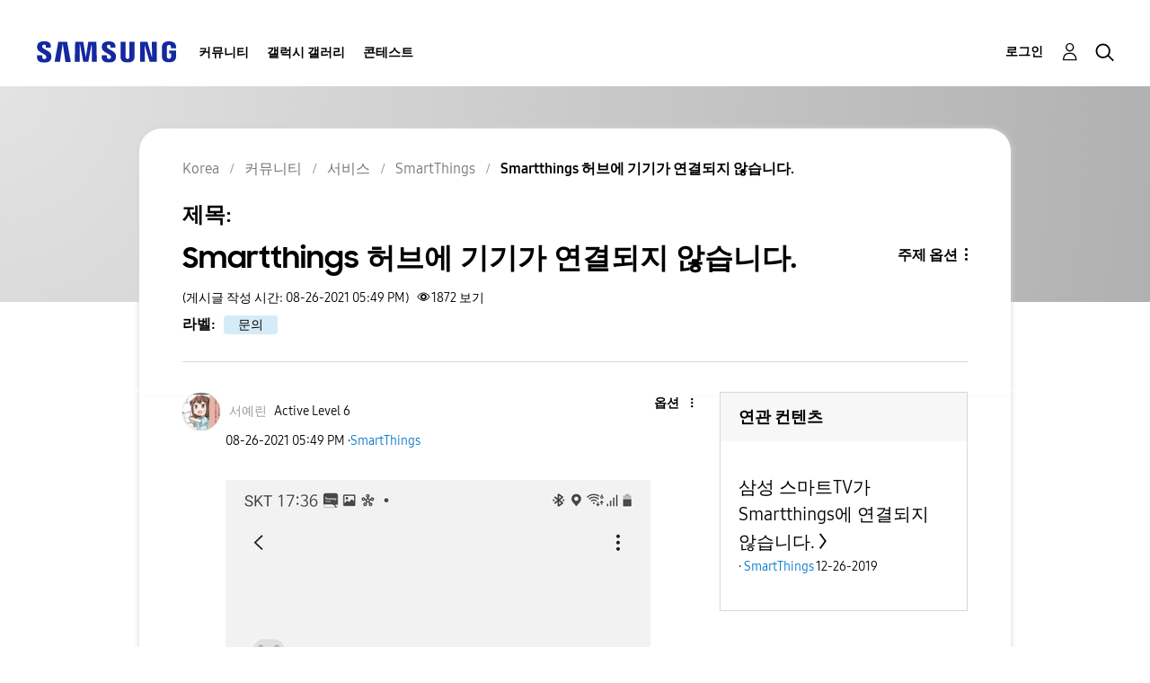

--- FILE ---
content_type: text/html;charset=UTF-8
request_url: https://r1.community.samsung.com/t5/smartthings/smartthings-%ED%97%88%EB%B8%8C%EC%97%90-%EA%B8%B0%EA%B8%B0%EA%B0%80-%EC%97%B0%EA%B2%B0%EB%90%98%EC%A7%80-%EC%95%8A%EC%8A%B5%EB%8B%88%EB%8B%A4/m-p/12361233/highlight/true
body_size: 31673
content:
<!DOCTYPE html><html prefix="og: http://ogp.me/ns#" dir="ltr" lang="ko" class="no-js">
	<head>
	
	<title>
	Smartthings 허브에 기기가 연결되지 않습니다. - Samsung Members
</title>
	
	
	<meta http-equiv="X-UA-Compatible" content="IE=edge" />
<link rel="icon" href="https://r1.community.samsung.com/html/@8B6DFB3BE2C6F09AC60BA0F98E517213/assets/favicon.ico" type="image/x-icon" />
<link rel="shortcut icon" href="https://r1.community.samsung.com/html/@8B6DFB3BE2C6F09AC60BA0F98E517213/assets/favicon.ico" type="image/x-icon" />
<meta name="naver-site-verification" content="059a37aae925db2a993a1fb8a4aa5d8fca3b7542" />


	
	
	
	<meta content="안녕하세요, Smartthings Hub V3(국내향)를 구매하여 약 반년째 사용중인 유저입니다. 이번에 이사를 오게되면서 모든 Zigbee/Z-Wave 디바이스를 초기화하고 방을 모두 삭제하고, 장소도 삭제하는 과정을 거쳤습니다. 이전 사용환경은 ipTIME" name="description"/><meta content="width=device-width, initial-scale=1.0, user-scalable=yes" name="viewport"/><meta content="2021-08-26T21:08:00-07:00" itemprop="dateModified"/><meta content="text/html; charset=UTF-8" http-equiv="Content-Type"/><link href="https://r1.community.samsung.com/t5/smartthings/smartthings-%ED%97%88%EB%B8%8C%EC%97%90-%EA%B8%B0%EA%B8%B0%EA%B0%80-%EC%97%B0%EA%B2%B0%EB%90%98%EC%A7%80-%EC%95%8A%EC%8A%B5%EB%8B%88%EB%8B%A4/td-p/12361233" rel="canonical"/>
	<meta content="1440" property="og:image:width"/><meta content="https://r1.community.samsung.com/t5/image/serverpage/image-id/3448229i3197E6A53281B470?v=v2" property="og:image"/><meta content="https://r1.community.samsung.com/t5/image/serverpage/image-id/3448228iA81C7097DC60AD8C?v=v2" property="og:image"/><meta content="https://r1.community.samsung.com/t5/image/serverpage/image-id/3448230iD233F6FA57B43802?v=v2" property="og:image"/><meta content="https://r1.community.samsung.com/t5/user/viewprofilepage/user-id/4698853" property="article:author"/><meta content="article" property="og:type"/><meta content="3040" property="og:image:height"/><meta content="https://r1.community.samsung.com/t5/smartthings/smartthings-%ED%97%88%EB%B8%8C%EC%97%90-%EA%B8%B0%EA%B8%B0%EA%B0%80-%EC%97%B0%EA%B2%B0%EB%90%98%EC%A7%80-%EC%95%8A%EC%8A%B5%EB%8B%88%EB%8B%A4/td-p/12361233" property="og:url"/><meta content="문의" property="article:tag"/><meta content="SmartThings" property="article:section"/><meta content="안녕하세요, Smartthings Hub V3(국내향)를 구매하여 약 반년째 사용중인 유저입니다.       이번에 이사를 오게되면서 모든 Zigbee/Z-Wave 디바이스를 초기화하고 방을 모두 삭제하고, 장소도 삭제하는 과정을 거쳤습니다. 이전 사용환경은 ipTIME A1004ns공유기와 Smartthings 허브가 2.4GHz대역 WIFI로 연결되었고, 약 20대의 Zigbee/Z-Wave 기기가 연결된 상태였습니다.    이사를 오고 허브를 초기화 한 후, 새로운 장소를 만들고 가까운곳에 공유기가 있어 유선 연결을 시도했습니..." property="og:description"/><meta content="2021-08-26T08:49:40.393Z" property="article:published_time"/><meta content="2021-08-26T21:08:00-07:00" property="article:modified_time"/><meta content="Smartthings 허브에 기기가 연결되지 않습니다." property="og:title"/>
	
	
		<link class="lia-link-navigation hidden live-links" title="SmartThings의 주제 Smartthings 허브에 기기가 연결되지 않습니다." type="application/rss+xml" rel="alternate" id="link" href="/isuuy43828/rss/message?board.id=kr-community-smartthings&amp;message.id=45055"></link>
	

	
	
	    
            	<link href="/skins/6768793/62795a8db118e96183d66c3e0cb54054/samsunghq_skin.css" rel="stylesheet" type="text/css"/>
            
	

	
	
	
	
	<meta http-equiv="X-UA-Compatible" content="IE=edge">
<link rel="icon" href="https://r1.community.samsung.com/html/assets/faviconIII.png"/>
<link rel="apple-touch-icon" href="https://r1.community.samsung.com/html/assets/favicon-app.gif"/>
<script type="application/ld+json">
{
  "@context": "http://schema.org",
  "@type": "WebSite",
  "name" : "Samsung Community",
  "alternateName" : "Samsung Members Community",
  "url": "https://r1.community.samsung.com/",
  "potentialAction": {
    "@type": "SearchAction",
    "target": "https://r1.community.samsung.com/t5/forums/searchpage/tab/message?q={search_term_string}",
    "query-input": "required name=search_term_string"
  }
}
</script>

<!-- DEBUG Values: nodeType= board // redirectUrl: https://contents.samsungmembers.com/share/redirect.html?dl=activity/community/detail?topicId=12361233&amp;src=weptoapp // showWebToAppBanner: true // isMobile: false // deviceBrand: robot // countryForCurrentUser: us // tlcId: kr -->

<script type="text/javascript" src="/t5/scripts/A81C646A6C82440C7F8530E686C629CA/lia-scripts-head-min.js"></script><script language="javascript" type="text/javascript">
<!--
window.FileAPI = { jsPath: '/html/assets/js/vendor/ng-file-upload-shim/' };
LITHIUM.PrefetchData = {"Components":{},"commonResults":{}};
LITHIUM.DEBUG = false;
LITHIUM.CommunityJsonObject = {
  "Validation" : {
    "image.description" : {
      "min" : 0,
      "max" : 1000,
      "isoneof" : [ ],
      "type" : "string"
    },
    "tkb.toc_maximum_heading_level" : {
      "min" : 1,
      "max" : 6,
      "isoneof" : [ ],
      "type" : "integer"
    },
    "tkb.toc_heading_list_style" : {
      "min" : 0,
      "max" : 50,
      "isoneof" : [
        "disc",
        "circle",
        "square",
        "none"
      ],
      "type" : "string"
    },
    "blog.toc_maximum_heading_level" : {
      "min" : 1,
      "max" : 6,
      "isoneof" : [ ],
      "type" : "integer"
    },
    "tkb.toc_heading_indent" : {
      "min" : 5,
      "max" : 50,
      "isoneof" : [ ],
      "type" : "integer"
    },
    "blog.toc_heading_indent" : {
      "min" : 5,
      "max" : 50,
      "isoneof" : [ ],
      "type" : "integer"
    },
    "blog.toc_heading_list_style" : {
      "min" : 0,
      "max" : 50,
      "isoneof" : [
        "disc",
        "circle",
        "square",
        "none"
      ],
      "type" : "string"
    }
  },
  "User" : {
    "settings" : {
      "imageupload.legal_file_extensions" : "*.jpg;*.JPG;*.jpeg;*.JPEG;*.png;*.PNG;*.gif;*.GIF;",
      "config.enable_avatar" : true,
      "integratedprofile.show_klout_score" : true,
      "layout.sort_view_by_last_post_date" : true,
      "layout.friendly_dates_enabled" : false,
      "profileplus.allow.anonymous.scorebox" : false,
      "tkb.message_sort_default" : "topicPublishDate",
      "layout.format_pattern_date" : "MM-dd-yyyy",
      "config.require_search_before_post" : "off",
      "isUserLinked" : false,
      "integratedprofile.cta_add_topics_dismissal_timestamp" : -1,
      "layout.message_body_image_max_size" : 1000,
      "profileplus.everyone" : false,
      "integratedprofile.cta_connect_wide_dismissal_timestamp" : -1,
      "blog.toc_maximum_heading_level" : "",
      "integratedprofile.hide_social_networks" : false,
      "blog.toc_heading_indent" : "",
      "contest.entries_per_page_num" : 20,
      "layout.messages_per_page_linear" : 100,
      "integratedprofile.cta_manage_topics_dismissal_timestamp" : -1,
      "profile.shared_profile_test_group" : false,
      "integratedprofile.cta_personalized_feed_dismissal_timestamp" : -1,
      "integratedprofile.curated_feed_size" : 10,
      "contest.one_kudo_per_contest" : false,
      "integratedprofile.enable_social_networks" : false,
      "integratedprofile.my_interests_dismissal_timestamp" : -1,
      "profile.language" : "ko",
      "layout.friendly_dates_max_age_days" : 31,
      "layout.threading_order" : "thread_descending",
      "blog.toc_heading_list_style" : "disc",
      "useRecService" : false,
      "layout.module_welcome" : "<h2>삼성멤버스 커뮤니티에<br />\r\n오신 것을 환영합니다<\/h2>\r\n<p>커뮤니티에서 다른 갤럭시 사용자들의 스마트폰 활용법, 리뷰를 둘러보고, 당신의 아이디어도 공유하세요.<\/p>\r\n<a class=\"samsung-members-link\" href=\"https://www.samsung.com/sec/apps/samsung-members/\" target=\"_blank\"><span>Samsung Members: <\/span>Learn more<\/a>",
      "imageupload.max_uploaded_images_per_upload" : 30,
      "imageupload.max_uploaded_images_per_user" : 30000,
      "integratedprofile.connect_mode" : "",
      "tkb.toc_maximum_heading_level" : "",
      "tkb.toc_heading_list_style" : "disc",
      "sharedprofile.show_hovercard_score" : true,
      "config.search_before_post_scope" : "board",
      "tkb.toc_heading_indent" : "",
      "p13n.cta.recommendations_feed_dismissal_timestamp" : -1,
      "imageupload.max_file_size" : 20480,
      "layout.show_batch_checkboxes" : false,
      "integratedprofile.cta_connect_slim_dismissal_timestamp" : -1
    },
    "isAnonymous" : true,
    "policies" : {
      "image-upload.process-and-remove-exif-metadata" : true
    },
    "registered" : false,
    "emailRef" : "",
    "id" : -1,
    "login" : "Anonymous"
  },
  "Server" : {
    "communityPrefix" : "/isuuy43828",
    "nodeChangeTimeStamp" : 1768783375126,
    "tapestryPrefix" : "/t5",
    "deviceMode" : "DESKTOP",
    "responsiveDeviceMode" : "DESKTOP",
    "membershipChangeTimeStamp" : "0",
    "version" : "25.3",
    "branch" : "25.3-release",
    "showTextKeys" : false
  },
  "Config" : {
    "phase" : "prod",
    "integratedprofile.cta.reprompt.delay" : 30,
    "profileplus.tracking" : {
      "profileplus.tracking.enable" : false,
      "profileplus.tracking.click.enable" : false,
      "profileplus.tracking.impression.enable" : false
    },
    "app.revision" : "2505141626-s6aebf80139-b103",
    "navigation.manager.community.structure.limit" : "1000"
  },
  "Activity" : {
    "Results" : [ ]
  },
  "NodeContainer" : {
    "viewHref" : "https://r1.community.samsung.com/t5/%EC%84%9C%EB%B9%84%EC%8A%A4/ct-p/kr-community-svc",
    "description" : "삼성 스마트폰 사용자들의 제품 및 관련 지원 서비스 등 다양한 활용법, 리뷰를 둘러보고, 유용한 정보를 공유해 보세요.",
    "id" : "kr-community-svc",
    "shortTitle" : "서비스",
    "title" : "서비스",
    "nodeType" : "category"
  },
  "Page" : {
    "skins" : [
      "samsunghq_skin",
      "samsung_base_skin",
      "theme_support",
      "theme_base",
      "responsive_peak"
    ],
    "authUrls" : {
      "loginUrl" : "/t5/custom/page/page-id/SsoLoginPage?referer=https%3A%2F%2Fr1.community.samsung.com%2Ft5%2Fsmartthings%2Fsmartthings-%25ED%2597%2588%25EB%25B8%258C%25EC%2597%2590-%25EA%25B8%25B0%25EA%25B8%25B0%25EA%25B0%2580-%25EC%2597%25B0%25EA%25B2%25B0%25EB%2590%2598%25EC%25A7%2580-%25EC%2595%258A%25EC%258A%25B5%25EB%258B%2588%25EB%258B%25A4%2Fm-p%2F12361233%2Fthread-id%2F45055%2Fhighlight%2Ftrue",
      "loginUrlNotRegistered" : "/t5/custom/page/page-id/SsoLoginPage?redirectreason=notregistered&referer=https%3A%2F%2Fr1.community.samsung.com%2Ft5%2Fsmartthings%2Fsmartthings-%25ED%2597%2588%25EB%25B8%258C%25EC%2597%2590-%25EA%25B8%25B0%25EA%25B8%25B0%25EA%25B0%2580-%25EC%2597%25B0%25EA%25B2%25B0%25EB%2590%2598%25EC%25A7%2580-%25EC%2595%258A%25EC%258A%25B5%25EB%258B%2588%25EB%258B%25A4%2Fm-p%2F12361233%2Fthread-id%2F45055%2Fhighlight%2Ftrue",
      "loginUrlNotRegisteredDestTpl" : "/t5/custom/page/page-id/SsoLoginPage?redirectreason=notregistered&referer=%7B%7BdestUrl%7D%7D"
    },
    "name" : "ForumTopicPage",
    "rtl" : false,
    "object" : {
      "viewHref" : "/t5/smartthings/smartthings-%ED%97%88%EB%B8%8C%EC%97%90-%EA%B8%B0%EA%B8%B0%EA%B0%80-%EC%97%B0%EA%B2%B0%EB%90%98%EC%A7%80-%EC%95%8A%EC%8A%B5%EB%8B%88%EB%8B%A4/td-p/12361233",
      "subject" : "Smartthings 허브에 기기가 연결되지 않습니다.",
      "id" : 12361233,
      "page" : "ForumTopicPage",
      "type" : "Thread"
    }
  },
  "WebTracking" : {
    "Activities" : { },
    "path" : "Community:Samsung Members Community/Category:Korea/Category:커뮤니티/Category:서비스/Board:SmartThings/Message:Smartthings 허브에 기기가 연결되지 않습니다."
  },
  "Feedback" : {
    "targeted" : { }
  },
  "Seo" : {
    "markerEscaping" : {
      "pathElement" : {
        "prefix" : "@",
        "match" : "^[0-9][0-9]$"
      },
      "enabled" : false
    }
  },
  "TopLevelNode" : {
    "viewHref" : "https://r1.community.samsung.com/t5/korea/ct-p/kr",
    "description" : "삼성전자의 공식 커뮤니티, 삼성멤버스",
    "id" : "kr",
    "shortTitle" : "Korea",
    "title" : "Korea",
    "nodeType" : "category"
  },
  "Community" : {
    "viewHref" : "https://r1.community.samsung.com/",
    "integratedprofile.lang_code" : "en",
    "integratedprofile.country_code" : "US",
    "id" : "isuuy43828",
    "shortTitle" : "Samsung Members Community",
    "title" : "Samsung Members"
  },
  "CoreNode" : {
    "conversationStyle" : "forum",
    "viewHref" : "https://r1.community.samsung.com/t5/smartthings/bd-p/kr-community-smartthings",
    "settings" : { },
    "description" : "SmartThings 공식 커뮤니티 입니다. 다양한 정보와 이야기가 넘쳐나는 만남의 광장 스마트싱스를 통해 보다 즐겁고 자유로운 스마트 라이프를 만들어 보세요.",
    "id" : "kr-community-smartthings",
    "shortTitle" : "SmartThings",
    "title" : "SmartThings",
    "nodeType" : "Board",
    "ancestors" : [
      {
        "viewHref" : "https://r1.community.samsung.com/t5/%EC%84%9C%EB%B9%84%EC%8A%A4/ct-p/kr-community-svc",
        "description" : "삼성 스마트폰 사용자들의 제품 및 관련 지원 서비스 등 다양한 활용법, 리뷰를 둘러보고, 유용한 정보를 공유해 보세요.",
        "id" : "kr-community-svc",
        "shortTitle" : "서비스",
        "title" : "서비스",
        "nodeType" : "category"
      },
      {
        "viewHref" : "https://r1.community.samsung.com/t5/%EC%BB%A4%EB%AE%A4%EB%8B%88%ED%8B%B0/ct-p/kr-community",
        "description" : "삼성 스마트폰 사용자들의 제품 및 관련 지원 서비스 등 다양한 활용법, 리뷰를 둘러보고, 유용한 정보를 공유해 보세요.",
        "id" : "kr-community",
        "shortTitle" : "커뮤니티",
        "title" : "커뮤니티",
        "nodeType" : "category"
      },
      {
        "viewHref" : "https://r1.community.samsung.com/t5/korea/ct-p/kr",
        "description" : "삼성전자의 공식 커뮤니티, 삼성멤버스",
        "id" : "kr",
        "shortTitle" : "Korea",
        "title" : "Korea",
        "nodeType" : "category"
      },
      {
        "viewHref" : "https://r1.community.samsung.com/",
        "description" : "",
        "id" : "isuuy43828",
        "shortTitle" : "Samsung Members Community",
        "title" : "Samsung Members",
        "nodeType" : "Community"
      }
    ]
  }
};
LITHIUM.Components.RENDER_URL = "/t5/util/componentrenderpage/component-id/#{component-id}?render_behavior=raw";
LITHIUM.Components.ORIGINAL_PAGE_NAME = 'forums/v5/ForumTopicPage';
LITHIUM.Components.ORIGINAL_PAGE_ID = 'ForumTopicPage';
LITHIUM.Components.ORIGINAL_PAGE_CONTEXT = '[base64]..';
LITHIUM.Css = {
  "BASE_DEFERRED_IMAGE" : "lia-deferred-image",
  "BASE_BUTTON" : "lia-button",
  "BASE_SPOILER_CONTAINER" : "lia-spoiler-container",
  "BASE_TABS_INACTIVE" : "lia-tabs-inactive",
  "BASE_TABS_ACTIVE" : "lia-tabs-active",
  "BASE_AJAX_REMOVE_HIGHLIGHT" : "lia-ajax-remove-highlight",
  "BASE_FEEDBACK_SCROLL_TO" : "lia-feedback-scroll-to",
  "BASE_FORM_FIELD_VALIDATING" : "lia-form-field-validating",
  "BASE_FORM_ERROR_TEXT" : "lia-form-error-text",
  "BASE_FEEDBACK_INLINE_ALERT" : "lia-panel-feedback-inline-alert",
  "BASE_BUTTON_OVERLAY" : "lia-button-overlay",
  "BASE_TABS_STANDARD" : "lia-tabs-standard",
  "BASE_AJAX_INDETERMINATE_LOADER_BAR" : "lia-ajax-indeterminate-loader-bar",
  "BASE_AJAX_SUCCESS_HIGHLIGHT" : "lia-ajax-success-highlight",
  "BASE_CONTENT" : "lia-content",
  "BASE_JS_HIDDEN" : "lia-js-hidden",
  "BASE_AJAX_LOADER_CONTENT_OVERLAY" : "lia-ajax-loader-content-overlay",
  "BASE_FORM_FIELD_SUCCESS" : "lia-form-field-success",
  "BASE_FORM_WARNING_TEXT" : "lia-form-warning-text",
  "BASE_FORM_FIELDSET_CONTENT_WRAPPER" : "lia-form-fieldset-content-wrapper",
  "BASE_AJAX_LOADER_OVERLAY_TYPE" : "lia-ajax-overlay-loader",
  "BASE_FORM_FIELD_ERROR" : "lia-form-field-error",
  "BASE_SPOILER_CONTENT" : "lia-spoiler-content",
  "BASE_FORM_SUBMITTING" : "lia-form-submitting",
  "BASE_EFFECT_HIGHLIGHT_START" : "lia-effect-highlight-start",
  "BASE_FORM_FIELD_ERROR_NO_FOCUS" : "lia-form-field-error-no-focus",
  "BASE_EFFECT_HIGHLIGHT_END" : "lia-effect-highlight-end",
  "BASE_SPOILER_LINK" : "lia-spoiler-link",
  "BASE_DISABLED" : "lia-link-disabled",
  "FACEBOOK_LOGOUT" : "lia-component-users-action-logout",
  "FACEBOOK_SWITCH_USER" : "lia-component-admin-action-switch-user",
  "BASE_FORM_FIELD_WARNING" : "lia-form-field-warning",
  "BASE_AJAX_LOADER_FEEDBACK" : "lia-ajax-loader-feedback",
  "BASE_AJAX_LOADER_OVERLAY" : "lia-ajax-loader-overlay",
  "BASE_LAZY_LOAD" : "lia-lazy-load"
};
LITHIUM.noConflict = true;
LITHIUM.useCheckOnline = false;
LITHIUM.RenderedScripts = [
  "AjaxSupport.js",
  "jquery.ui.draggable.js",
  "Events.js",
  "jquery.viewport-1.0.js",
  "ElementMethods.js",
  "ResizeSensor.js",
  "NoConflict.js",
  "jquery.ajax-cache-response-1.0.js",
  "Video.js",
  "AjaxFeedback.js",
  "jquery.ui.position.js",
  "jquery.function-utils-1.0.js",
  "Globals.js",
  "Sandbox.js",
  "PolyfillsAll.js",
  "jquery.json-2.6.0.js",
  "SearchForm.js",
  "InlineMessageReplyEditor.js",
  "InlineMessageEditor.js",
  "jquery.clone-position-1.0.js",
  "jquery.ui.resizable.js",
  "jquery.appear-1.1.1.js",
  "jquery.placeholder-2.0.7.js",
  "jquery.fileupload.js",
  "LazyLoadComponent.js",
  "InformationBox.js",
  "jquery.position-toggle-1.0.js",
  "jquery.effects.core.js",
  "jquery.blockui.js",
  "Components.js",
  "prism.js",
  "jquery.tools.tooltip-1.2.6.js",
  "MessageBodyDisplay.js",
  "ForceLithiumJQuery.js",
  "UserNavigation2.js",
  "HelpIcon.js",
  "jquery.js",
  "jquery.tmpl-1.1.1.js",
  "jquery.autocomplete.js",
  "Cache.js",
  "MessageViewDisplay.js",
  "jquery.lithium-selector-extensions.js",
  "Loader.js",
  "Auth.js",
  "AutoComplete.js",
  "jquery.ui.mouse.js",
  "json2.js",
  "jquery.iframe-transport.js",
  "Placeholder.js",
  "jquery.scrollTo.js",
  "Text.js",
  "jquery.ui.widget.js",
  "OoyalaPlayer.js",
  "LiModernizr.js",
  "Throttle.js",
  "DropDownMenu.js",
  "PartialRenderProxy.js",
  "jquery.iframe-shim-1.0.js",
  "jquery.ui.core.js",
  "DataHandler.js",
  "DropDownMenuVisibilityHandler.js",
  "jquery.delayToggle-1.0.js",
  "Tooltip.js",
  "SearchAutoCompleteToggle.js",
  "Forms.js",
  "jquery.effects.slide.js",
  "jquery.hoverIntent-r6.js",
  "ElementQueries.js",
  "jquery.css-data-1.0.js",
  "InlineMessageReplyContainer.js",
  "Namespace.js",
  "ActiveCast3.js",
  "SpoilerToggle.js",
  "jquery.ui.dialog.js",
  "Lithium.js",
  "DeferredImages.js",
  "EarlyEventCapture.js"
];// -->
</script><script type="text/javascript" src="/t5/scripts/D60EB96AE5FF670ED274F16ABB044ABD/lia-scripts-head-min.js"></script></head>
	<body class="lia-board lia-user-status-anonymous ForumTopicPage lia-body" id="lia-body">
	
	
	<div id="E96-209-6" class="ServiceNodeInfoHeader">
</div>
	
	
	
	

	<div class="lia-page">
		<center>
			
				
					
	
	<div class="MinimumWidthContainer">
		<div class="min-width-wrapper">
			<div class="min-width">		
				
						<div class="lia-content">
                            
							
							
							
		
	<div class="lia-quilt lia-quilt-forum-topic-page lia-quilt-layout-two-column-main-side lia-top-quilt lia-forum-topic-page-gte-5">
	<div class="lia-quilt-row lia-quilt-row-header">
		<div class="lia-quilt-column lia-quilt-column-24 lia-quilt-column-single lia-quilt-column-common-header">
			<div class="lia-quilt-column-alley lia-quilt-column-alley-single">
	
		
			<div class="lia-quilt lia-quilt-header lia-quilt-layout-samsung-header lia-component-quilt-header">
	<div class="lia-quilt-row lia-quilt-row-main-row">
		<div class="lia-quilt-column lia-quilt-column-24 lia-quilt-column-single lia-quilt-column-main-header">
			<div class="lia-quilt-column-alley lia-quilt-column-alley-single">
	
		
			
<header class="samsung-global-nav-bar">
  <div class="samsung-global-nav-bar-wrapper">
    <div class="eyebrow">
        <ul>
        </ul>
    </div>
    <div class="main">
        <div class="logo">
            <a href="/t5/korea/ct-p/kr" title="Korea"><img src="https://r1.community.samsung.com/html/@0FD5BE38F4BD3B6F4C125F41167F184E/assets/logo_samsung.svg" title="Korea" /></a>
        </div>
        <div class="actions">
<nav class="samsung-global-nav-bar-menu" role="navigation">
    <span class="mobile-nav-button"></span>
    <ul>
        <li class="home-link ">
          <div>
            <a href="/t5/korea/ct-p/kr" title="Community Home">
              Community Home
            </a>
            <span class="indicator"></span>
        </li>
          <li class="has-children cols-4 depth-0">
            <div>
            <a href="/t5/%EC%BB%A4%EB%AE%A4%EB%8B%88%ED%8B%B0/ct-p/kr-community" title="커뮤니티">커뮤니티</a>
            <span class="indicator has-children"></span>
            </div>
              <ul class="depth-1" data-cols="4">


                  <li class="sub-header has-children">
                    <a href="/t5/%EB%AA%A8%EB%B0%94%EC%9D%BC/ct-p/kr-community-sp" title="모바일">모바일</a>
                      <ul class="depth2">
                            <li><a href="/t5/%EA%B0%A4%EB%9F%AD%EC%8B%9C-s/bd-p/kr-community-sp-gs">갤럭시 S</a></li>
                            <li><a href="/t5/%EA%B0%A4%EB%9F%AD%EC%8B%9C-z/bd-p/kr-community-sp-gfold">갤럭시 Z</a></li>
                            <li><a href="/t5/%EA%B0%A4%EB%9F%AD%EC%8B%9C-a-j-%EB%85%B8%ED%8A%B8/bd-p/kr-community-sp-ga">갤럭시 A/J/노트</a></li>
                            <li><a href="/t5/%ED%83%9C%EB%B8%94%EB%A6%BF/bd-p/kr-community-tab">태블릿</a></li>
                            <li><a href="/t5/%EC%9B%A8%EC%96%B4%EB%9F%AC%EB%B8%94-%EC%9B%8C%EC%B9%98-%EB%B2%84%EC%A6%88-%EA%B8%B0%ED%83%80/bd-p/kr-community-wear">웨어러블(워치/버즈/기타)</a></li>
                      </ul>
                  </li>


                  <li class="sub-header has-children">
                    <a href="/t5/%EC%84%9C%EB%B9%84%EC%8A%A4/ct-p/kr-community-svc" title="서비스">서비스</a>
                      <ul class="depth2">
                            <li><a href="/t5/galaxy-%EA%B2%8C%EC%9E%84-%EC%B5%9C%EC%A0%81%ED%99%94/bd-p/kr-community-svc-GameOptimizer">Galaxy 게임 최적화</a></li>
                            <li><a href="/t5/galaxy-store/bd-p/kr-community-svc-store">Galaxy Store</a></li>
                            <li><a href="/t5/samsung-wallet/bd-p/kr-community-svc-pay">Samsung Wallet</a></li>
                            <li><a href="/t5/smartthings/bd-p/kr-community-smartthings">SmartThings</a></li>
                            <li><a href="/t5/gaming-hub/bd-p/kr-community-svc-launcher">Gaming Hub</a></li>
                            <li><a href="/t5/good-lock/bd-p/kr-community-svc-goodlock">Good Lock</a></li>
                            <li><a href="/t5/samsung-members/bd-p/kr-news">Samsung Members</a></li>
                            <li><a href="/t5/samsung-health/bd-p/kr-community-svc-health">Samsung Health</a></li>
                            <li><a href="/t5/bixby/bd-p/kr-community-svc-bixby">Bixby</a></li>
                            <li><a href="/t5/samsung-blockchain/bd-p/kr-community-svc-blockchain">Samsung Blockchain</a></li>
                            <li><a href="/t5/%EC%82%BC%EC%84%B1-tv-%ED%94%8C%EB%9F%AC%EC%8A%A4/bd-p/kr-community-svc-TVPLUS">삼성 TV 플러스</a></li>
                            <li><a href="/t5/samsung-news/bd-p/kr-community-svc-SamsungFree">Samsung News</a></li>
                            <li><a href="/t5/%EC%84%9C%EB%B9%84%EC%8A%A4-%EA%B8%B0%ED%83%80/bd-p/kr-community-svc-other">서비스(기타)</a></li>
                      </ul>
                  </li>
                  <li class="sub-header">
                    <a href="/t5/%EC%86%90%EC%89%AC%EC%9A%B4-%ED%95%B4%EA%B2%B0-%EB%B0%A9%EB%B2%95/bg-p/kr-community-UntactCare" title="손쉬운 해결 방법">손쉬운 해결 방법</a>
                  </li>
                  <li class="sub-header">
                    <a href="/t5/%EA%B0%A4%EB%9F%AC%EB%A6%AC-%EC%BB%AC%EB%A0%89%EC%85%98/bg-p/kr-community-gcollection" title="갤러리 컬렉션">갤러리 컬렉션</a>
                  </li>
                  <li class="sub-header">
                    <a href="/t5/camcyclopedia/bg-p/kr-community-CamCyclopedia" title="CamCyclopedia">CamCyclopedia</a>
                  </li>
                  <li class="sub-header">
                    <a href="/t5/%EC%9C%A0%EC%9A%A9%ED%95%9C-%EA%B0%80%EC%A0%84-%EC%A0%95%EB%B3%B4/bg-p/kr-community-HomeAppliances" title="유용한 가전 정보">유용한 가전 정보</a>
                  </li>


                  <li class="sub-header has-children">
                    <a href="/t5/%ED%85%8C%EB%A7%88/ct-p/kr-community-theme" title="테마">테마</a>
                      <ul class="depth2">
                            <li><a href="/t5/%EA%B0%A4%EB%9F%AD%EC%8B%9C-%ED%8F%B0-%EA%BE%B8%EB%AF%B8%EA%B8%B0/bd-p/kr-community-theme-custom">갤럭시 폰 꾸미기</a></li>
                      </ul>
                  </li>


                  <li class="sub-header has-children">
                    <a href="/t5/%EA%B8%B0%ED%83%80/ct-p/kr-community-others" title="기타">기타</a>
                      <ul class="depth2">
                            <li><a href="/t5/pc/bd-p/kr-community-pc">PC</a></li>
                            <li><a href="/t5/tv-%EC%83%9D%ED%99%9C%EA%B0%80%EC%A0%84/bg-p/kr-community-ha">TV/생활가전</a></li>
                            <li><a href="/t5/%EC%9D%B4%EB%B2%A4%ED%8A%B8/bd-p/kr-community-promo">이벤트</a></li>
                            <li><a href="/t5/%EC%82%BC%EC%84%B1-%EC%98%A8%EB%9D%BC%EC%9D%B8-%EC%8A%A4%ED%86%A0%EC%96%B4/bd-p/kr-community-onlinestore">삼성 온라인 스토어</a></li>
                            <li><a href="/t5/%EA%B8%B0%ED%83%80/bd-p/kr-community-other">기타</a></li>
                      </ul>
                  </li>
            </ul>
          </li>
          <li class="has-children cols-4 depth-0">
            <div>
            <a href="/t5/%EA%B0%A4%EB%9F%AD%EC%8B%9C-%EA%B0%A4%EB%9F%AC%EB%A6%AC/ct-p/kr-gg" title="갤럭시 갤러리">갤럭시 갤러리</a>
            <span class="indicator has-children"></span>
            </div>
              <ul class="depth-1" data-cols="4">
                  <li class="sub-header">
                    <a href="/t5/%EA%B0%A4%EB%9F%AC%EB%A6%AC/bd-p/kr-gg-general" title="갤러리">갤러리</a>
                  </li>
                  <li class="sub-header">
                    <a href="/t5/penup-%EA%B0%A4%EB%9F%AC%EB%A6%AC/bd-p/kr-gg-penup" title="PENUP 갤러리">PENUP 갤러리</a>
                  </li>
            </ul>
          </li>
          <li class="has-children cols-4 depth-0">
            <div>
            <a href="/t5/%EC%BD%98%ED%85%8C%EC%8A%A4%ED%8A%B8/ct-p/kr-contest" title="콘테스트">콘테스트</a>
            <span class="indicator has-children"></span>
            </div>
              <ul class="depth-1" data-cols="4">
                  <li class="sub-header">
                    <a href="/t5/%EA%B5%BF%EB%9D%BD-%EC%96%B4%EB%94%94%EA%B9%8C%EC%A7%80-%EC%8D%A8%EB%B3%B4%EC%85%A8%EB%82%98%EC%9A%94/con-p/kr-contest-goodlock260116" title="굿락, 어디까지 써보셨나요                                                                                                                                                                                         ?">굿락, 어디까지 써보셨나요                                                                                                                                                                                         ?</a>
                  </li>
                  <li class="sub-header">
                    <a href="/t5/2026%EB%85%84-%EB%82%98%EC%9D%98-%EC%8B%9C%EC%9E%91%EC%9D%84-%EA%B8%B0%EB%A1%9D%ED%95%98%EB%8A%94-%EC%82%AC%EC%A7%84%EC%A0%84-%EC%BD%98%ED%85%8C%EC%8A%A4%ED%8A%B8/con-p/kr-contest-newstart260105" title="2026년 나의 시작을 기록하는 사진전 콘테스트                                                                                                                                                                             !">2026년 나의 시작을 기록하는 사진전 콘테스트                                                                                                                                                                             !</a>
                  </li>
                  <li class="sub-header">
                    <a href="/t5/%EA%B0%A4%EB%9F%AD%EC%8B%9C-z-%ED%8A%B8%EB%9D%BC%EC%9D%B4%ED%8F%B4%EB%93%9C-%EC%B2%AB-%EC%9D%B8%EC%83%81-%EC%BD%98%ED%85%8C%EC%8A%A4%ED%8A%B8/con-p/kr-contest-curator251230" title="갤럭시 Z 트라이폴드 첫 인상 콘테스트                                                                                                                                                                                  !">갤럭시 Z 트라이폴드 첫 인상 콘테스트                                                                                                                                                                                  !</a>
                  </li>
                  <li class="sub-header">
                    <a href="/t5/%EC%97%B0%EB%A7%90-%ED%81%AC%EB%A6%AC%EC%8A%A4%EB%A7%88%EC%8A%A4-%EC%8B%9C%EC%A6%8C-%EC%82%AC%EC%A7%84-%EC%BD%98%ED%85%8C%EC%8A%A4%ED%8A%B8/con-p/kr-contest-xmasphoto251202" title="연말&amp;크리스마스 시즌 사진 콘테스트                                                                                                                                                                                    !">연말&amp;크리스마스 시즌 사진 콘테스트                                                                                                                                                                                    !</a>
                  </li>
                  <li class="sub-header">
                    <a href="/t5/3%EC%9D%BC%EC%B0%A8-%EC%82%BC%EC%84%B1-%EB%89%B4%EC%8A%A4-%ED%80%B4%EC%A6%88-%EC%9D%B4%EB%B2%A4%ED%8A%B8/con-p/kr-contest-snewsquiz251217_3" title="(3일차) 삼성 뉴스 퀴즈 이벤트                                                                                                                                                                                     !">(3일차) 삼성 뉴스 퀴즈 이벤트                                                                                                                                                                                     !</a>
                  </li>
                  <li class="sub-header">
                    <a href="/t5/2%EC%9D%BC%EC%B0%A8-%EC%82%BC%EC%84%B1-%EB%89%B4%EC%8A%A4-%ED%80%B4%EC%A6%88-%EC%9D%B4%EB%B2%A4%ED%8A%B8/con-p/kr-contest-snewsquiz251216_2" title="(2일차) 삼성 뉴스 퀴즈 이벤트                                                                                                                                                                                     !">(2일차) 삼성 뉴스 퀴즈 이벤트                                                                                                                                                                                     !</a>
                  </li>
                  <li class="sub-header">
                    <a href="/t5/1%EC%9D%BC%EC%B0%A8-%EC%82%BC%EC%84%B1-%EB%89%B4%EC%8A%A4-%ED%80%B4%EC%A6%88-%EC%9D%B4%EB%B2%A4%ED%8A%B8/con-p/kr-contest-snewsquiz251215" title="(1일차) 삼성 뉴스 퀴즈 이벤트                                                                                                                                                                                     !">(1일차) 삼성 뉴스 퀴즈 이벤트                                                                                                                                                                                     !</a>
                  </li>
                  <li class="sub-header">
                    <a href="/t5/%EA%B0%A4%EB%9F%AD%EC%8B%9C%EB%A1%9C-%EC%99%84%EC%84%B1%ED%95%98%EB%8A%94-%ED%8A%B9%EB%B3%84%ED%95%9C-%EC%97%B0%EB%A7%90-%EC%9D%B4%EC%95%BC%EA%B8%B0/con-p/kr-contest-curator251124" title="갤럭시로 완성하는 특별한 연말 이야기                                                                                                                                                                                   !">갤럭시로 완성하는 특별한 연말 이야기                                                                                                                                                                                   !</a>
                  </li>
                  <li class="sub-header">
                    <a href="/t5/%EC%82%BC%EC%84%B1-%EC%9B%A8%EC%96%B4%EB%9F%AC%EB%B8%94-%EC%82%AC%EC%9A%A9-%ED%9B%84%EA%B8%B0-%EC%BD%98%ED%85%8C%EC%8A%A4%ED%8A%B8/con-p/kr-contest-wearablereview251110" title="삼성 웨어러블 사용 후기 콘테스트                                                                                                                                                                                     !">삼성 웨어러블 사용 후기 콘테스트                                                                                                                                                                                     !</a>
                  </li>
                  <li class="sub-header">
                    <a href="/t5/%EA%B0%80%EC%9D%84-%EB%8B%A8%ED%92%8D-%EC%82%AC%EC%A7%84%EC%A0%84/con-p/kr-contest-autumnmaple251104" title="가을 단풍 사진전                                                                                                                                                                                              !">가을 단풍 사진전                                                                                                                                                                                              !</a>
                  </li>
                  <li class="sub-header">
                    <a href="/t5/%EA%B0%A4%EB%9F%AD%EC%8B%9C%EB%A1%9C-%EA%B7%B8%EB%A6%AC%EB%8A%94-%EB%82%98%EB%A7%8C%EC%9D%98-%EC%8A%A4%ED%86%A0%EB%A6%AC/con-p/kr-contest-TabS11251013" title="갤럭시로 그리는 나만의 스토리                                                                                                                                                                                       !">갤럭시로 그리는 나만의 스토리                                                                                                                                                                                       !</a>
                  </li>
                  <li class="sub-header">
                    <a href="/t5/%EC%88%98%EB%8A%A5-%EB%8C%80%EB%B0%95-%EC%9D%91%EC%9B%90-%EB%8C%93%EA%B8%80-%EC%9D%B4%EB%B2%A4%ED%8A%B8/con-p/kr-contest-cheerup251113" title="수능 대박 응원 댓글 이벤트                                                                                                                                                                                        !">수능 대박 응원 댓글 이벤트                                                                                                                                                                                        !</a>
                  </li>
                  <li class="sub-header">
                    <a href="/t5/one-ui-8-0-%EB%A6%AC%EB%B7%B0-%EC%BD%98%ED%85%8C%EC%8A%A4%ED%8A%B8/con-p/kr-contest-oneui8review" title="One UI 8.0 리뷰 콘테스트 !">One UI 8.0 리뷰 콘테스트 !</a>
                  </li>
                  <li class="sub-header">
                    <a href="/t5/%EC%82%BC%EC%84%B1%EB%A9%A4%EB%B2%84%EC%8A%A4-%ED%95%9C%EA%B0%80%EC%9C%84-%ED%92%8D%EA%B2%BD-%EC%82%AC%EC%A7%84%EC%A0%84-%EC%BD%98%ED%85%8C%EC%8A%A4%ED%8A%B8/con-p/kr-contest-chuseok251002" title="삼성멤버스 한가위 풍경 사진전 콘테스트                                                                                                                                                                                  !">삼성멤버스 한가위 풍경 사진전 콘테스트                                                                                                                                                                                  !</a>
                  </li>
                  <li class="sub-header">
                    <a href="/t5/%EC%82%BC%EC%84%B1%EB%A9%A4%EB%B2%84%EC%8A%A4-%ED%95%A0%EB%A1%9C%EC%9C%88-%EC%82%AC%EC%A7%84-%EC%BD%98%ED%85%8C%EC%8A%A4%ED%8A%B8/con-p/kr-contest-Halloween251024" title="삼성멤버스 할로윈 사진 콘테스트                                                                                                                                                                                      !">삼성멤버스 할로윈 사진 콘테스트                                                                                                                                                                                      !</a>
                  </li>
                  <li class="sub-header">
                    <a href="/t5/3%EC%9D%BC%EC%B0%A8-%EA%B0%A4%EB%9F%AD%EC%8B%9C-%EC%B9%B4%EB%A9%94%EB%9D%BC%EC%9D%98-%EC%8B%A0%EA%B8%B0%EB%8A%A5-%ED%80%B4%EC%A6%88-%EC%9D%B4%EB%B2%A4%ED%8A%B8/con-p/kr-contest-cameraquiz3" title="(3일차) 갤럭시 카메라의 신기능 퀴즈 이벤트                                                                                                                                                                              !">(3일차) 갤럭시 카메라의 신기능 퀴즈 이벤트                                                                                                                                                                              !</a>
                  </li>
                  <li class="sub-header">
                    <a href="/t5/2%EC%9D%BC%EC%B0%A8-%EA%B0%A4%EB%9F%AD%EC%8B%9C-%EC%B9%B4%EB%A9%94%EB%9D%BC%EC%9D%98-%EC%8B%A0%EA%B8%B0%EB%8A%A5-%ED%80%B4%EC%A6%88-%EC%9D%B4%EB%B2%A4%ED%8A%B8/con-p/kr-contest-cameraquiz2" title="(2일차) 갤럭시 카메라의 신기능 퀴즈 이벤트                                                                                                                                                                              !">(2일차) 갤럭시 카메라의 신기능 퀴즈 이벤트                                                                                                                                                                              !</a>
                  </li>
                  <li class="sub-header">
                    <a href="/t5/1%EC%9D%BC%EC%B0%A8-%EA%B0%A4%EB%9F%AD%EC%8B%9C-%EC%B9%B4%EB%A9%94%EB%9D%BC%EC%9D%98-%EC%8B%A0%EA%B8%B0%EB%8A%A5-%ED%80%B4%EC%A6%88-%EC%9D%B4%EB%B2%A4%ED%8A%B8/con-p/kr-contest-cameraquiz1" title="(1일차) 갤럭시 카메라의 신기능 퀴즈 이벤트                                                                                                                                                                              !">(1일차) 갤럭시 카메라의 신기능 퀴즈 이벤트                                                                                                                                                                              !</a>
                  </li>
                  <li class="sub-header">
                    <a href="/t5/%EB%82%98%EB%A7%8C%EC%9D%98-%ED%99%88-%ED%99%94%EB%A9%B4-%EB%A7%8C%EB%93%A4%EA%B8%B0-%EA%B0%A4%EB%9F%AD%EC%8B%9C-%EC%9C%84%EC%A0%AF-%ED%99%9C%EC%9A%A9-%EC%BD%98%ED%85%8C%EC%8A%A4%ED%8A%B8/con-p/kr-contest-widjet250915" title="나만의 홈 화면 만들기! 갤럭시 위젯 활용 콘테스트                                                                                                                                                                           !">나만의 홈 화면 만들기! 갤럭시 위젯 활용 콘테스트                                                                                                                                                                           !</a>
                  </li>
                  <li class="sub-header">
                    <a href="/t5/3%EC%9D%BC%EC%B0%A8-%EC%82%BC%EC%84%B1-%EB%A9%A4%EB%B2%84%EC%8A%A4-10%EC%A3%BC%EB%85%84-%ED%80%B4%EC%A6%88-%EC%9D%B4%EB%B2%A4%ED%8A%B8/con-p/kr-contest-Members10th3" title="(3일차) 삼성 멤버스 10주년 퀴즈 이벤트                                                                                                                                                                               !">(3일차) 삼성 멤버스 10주년 퀴즈 이벤트                                                                                                                                                                               !</a>
                  </li>
                  <li class="sub-header">
                    <a href="/t5/2%EC%9D%BC%EC%B0%A8-%EC%82%BC%EC%84%B1-%EB%A9%A4%EB%B2%84%EC%8A%A4-10%EC%A3%BC%EB%85%84-%ED%80%B4%EC%A6%88-%EC%9D%B4%EB%B2%A4%ED%8A%B8/con-p/kr-contest-Members10th2" title="(2일차) 삼성 멤버스 10주년 퀴즈 이벤트                                                                                                                                                                               !">(2일차) 삼성 멤버스 10주년 퀴즈 이벤트                                                                                                                                                                               !</a>
                  </li>
                  <li class="sub-header">
                    <a href="/t5/1%EC%9D%BC%EC%B0%A8-%EC%82%BC%EC%84%B1-%EB%A9%A4%EB%B2%84%EC%8A%A4-10%EC%A3%BC%EB%85%84-%ED%80%B4%EC%A6%88-%EC%9D%B4%EB%B2%A4%ED%8A%B8/con-p/kr-contest-Members10th1" title="(1일차) 삼성 멤버스 10주년 퀴즈 이벤트                                                                                                                                                                               !">(1일차) 삼성 멤버스 10주년 퀴즈 이벤트                                                                                                                                                                               !</a>
                  </li>
                  <li class="sub-header">
                    <a href="/t5/%EA%B0%A4%EB%9F%AD%EC%8B%9C-z-flip7-z-fold7-%EC%82%AC%EC%9A%A9-%ED%9B%84%EA%B8%B0-%EC%BD%98%ED%85%8C%EC%8A%A4%ED%8A%B8/con-p/kr-contest-galaxyZreview250919" title="갤럭시 Z Flip7, Z Fold7 사용 후기 콘테스트!">갤럭시 Z Flip7, Z Fold7 사용 후기 콘테스트!</a>
                  </li>
                  <li class="sub-header">
                    <a href="/t5/%EC%82%BC%EC%84%B1%EB%A9%A4%EB%B2%84%EC%8A%A4-%EA%B0%80%EC%9D%84-%EC%9D%8C%EC%8B%9D-%EC%82%AC%EC%A7%84%EC%A0%84/con-p/kr-contest-foodphoto250905" title="삼성멤버스 가을 음식 사진전                                                                                                                                                                                        !">삼성멤버스 가을 음식 사진전                                                                                                                                                                                        !</a>
                  </li>
                  <li class="sub-header">
                    <a href="/t5/%EC%82%BC%EC%84%B1-%ED%97%AC%EC%8A%A4-%EC%82%AC%EC%9A%A9-%ED%9B%84%EA%B8%B0-%EC%BD%98%ED%85%8C%EC%8A%A4%ED%8A%B8/con-p/kr-contest-health250910" title="삼성 헬스 사용 후기 콘테스트                                                                                                                                                                                       !">삼성 헬스 사용 후기 콘테스트                                                                                                                                                                                       !</a>
                  </li>
            </ul>
          </li>
    </ul>
  </nav>            <div class="links">
                <ul>
                </ul>
            </div>
              <div class="search-inline"><div id="lia-searchformV32_8d4d96cfe87a7e" class="SearchForm lia-search-form-wrapper lia-mode-default lia-component-common-widget-search-form">
	

	
		<div class="lia-inline-ajax-feedback">
			<div class="AjaxFeedback" id="ajaxfeedback_8d4d96cfe87a7e"></div>
			
	

	

		</div>

	

	
		<div id="searchautocompletetoggle_8d4d96cfe87a7e">	
	
		

	
		<div class="lia-inline-ajax-feedback">
			<div class="AjaxFeedback" id="ajaxfeedback_8d4d96cfe87a7e_0"></div>
			
	

	

		</div>

	

	
			
            <form enctype="multipart/form-data" class="lia-form lia-form-inline SearchForm" action="https://r1.community.samsung.com/t5/forums/v5/forumtopicpage.searchformv32.form.form" method="post" id="form_8d4d96cfe87a7e" name="form_8d4d96cfe87a7e"><div class="t-invisible"><input value="board-id/kr-community-smartthings/message-id/45055/thread-id/45055/highlight/true" name="t:ac" type="hidden"></input><input value="search/contributions/page" name="t:cp" type="hidden"></input><input value="[base64]" name="lia-form-context" type="hidden"></input><input value="ForumTopicPage:board-id/kr-community-smartthings/message-id/45055/thread-id/45055/highlight/true:searchformv32.form:" name="liaFormContentKey" type="hidden"></input><input value="5DI9GWMef1Esyz275vuiiOExwpQ=:H4sIAAAAAAAAALVSTU7CQBR+krAixkj0BrptjcpCMSbERGKCSmxcm+kwlGrbqTOvFDYexRMYL8HCnXfwAG5dubDtFKxgYgu4mrzvm3w/M+/pHcphHQ4kI4L2dMo9FLYZoM09qbeJxQ4V0+XC7e/tamqyBPEChwgbh1JAjQtLIz6hPaYh8ZlEMaxplAvm2KZmEsm0hhmBhOKpzZzOlsEw8LevR5W3zZfPEqy0oJIYc+eCuAyh2rolfaI7xLN0I8rjWfWBj7CuzJvf5osmbxRN3hacMimNwHRtKSOr0XNnv/vx+FoCGPjhMRzljhNLYHrEt9kA5T08ACCsKvREoYuqxqLl8BLO84q4UcMITcG49y/QOGs1pYyESl5p6V6qwRW086rinVmoxMZsiZud/zBUTc6gmVc4kExkJafmcYG1GM9+wfIsCkf2OP54hal5EjnG54z8h0XhjfcF7wQUs5Kz0GTjU2rOjc/llTT4Au07pDOcBQAA" name="t:formdata" type="hidden"></input></div>
	
	

	

	

	
		<div class="lia-inline-ajax-feedback">
			<div class="AjaxFeedback" id="feedback_8d4d96cfe87a7e"></div>
			
	

	

		</div>

	

	

	

	


	
	<input value="0nzCT7aWwnJB_-1" name="ticket" type="hidden"></input>
	
	<input value="form_8d4d96cfe87a7e" id="form_UIDform_8d4d96cfe87a7e" name="form_UID" type="hidden"></input>
	<input value="" id="form_instance_keyform_8d4d96cfe87a7e" name="form_instance_key" type="hidden"></input>
	
                

                
                    
                        <span class="lia-search-granularity-wrapper">
                            <select title="상세 검색" class="lia-search-form-granularity search-granularity" aria-label="상세 검색" id="searchGranularity_8d4d96cfe87a7e" name="searchGranularity"><option title="모든 커뮤니티" value="kr|category">모든 커뮤니티</option><option title="이 카테고리" value="kr-community-svc|category">이 카테고리</option><option title="이 게시판" selected="selected" value="kr-community-smartthings|forum-board">이 게시판</option><option title="사용자" value="user|user">사용자</option></select>
                        </span>
                    
                

                <span class="lia-search-input-wrapper">
                    <span class="lia-search-input-field">
                        <span class="lia-button-wrapper lia-button-wrapper-secondary lia-button-wrapper-searchForm-action"><input value="searchForm" name="submitContextX" type="hidden"></input><input class="lia-button lia-button-secondary lia-button-searchForm-action" value="검색" id="submitContext_8d4d96cfe87a7e" name="submitContext" type="submit"></input></span>

                        <input placeholder="모든 내용 검색" aria-label="검색" title="검색" class="lia-form-type-text lia-autocomplete-input search-input lia-search-input-message" value="" id="messageSearchField_8d4d96cfe87a7e_0" name="messageSearchField" type="text"></input>
                        <input placeholder="모든 내용 검색" aria-label="검색" title="검색" class="lia-form-type-text lia-autocomplete-input search-input lia-search-input-tkb-article lia-js-hidden" value="" id="messageSearchField_8d4d96cfe87a7e_1" name="messageSearchField_0" type="text"></input>
                        

	
		<input placeholder="모든 내용 검색" ng-non-bindable="" title="사용자 이름 또는 등급을 입력하십시오" class="lia-form-type-text UserSearchField lia-search-input-user search-input lia-js-hidden lia-autocomplete-input" aria-label="사용자 이름 또는 등급을 입력하십시오" value="" id="userSearchField_8d4d96cfe87a7e" name="userSearchField" type="text"></input>
	

	


                        <input placeholder="Enter a keyword to search within the private messages" title="검색어를 입력하십시오" class="lia-form-type-text NoteSearchField lia-search-input-note search-input lia-js-hidden lia-autocomplete-input" aria-label="검색어를 입력하십시오" value="" id="noteSearchField_8d4d96cfe87a7e_0" name="noteSearchField" type="text"></input>
						<input title="검색어를 입력하십시오" class="lia-form-type-text ProductSearchField lia-search-input-product search-input lia-js-hidden lia-autocomplete-input" aria-label="검색어를 입력하십시오" value="" id="productSearchField_8d4d96cfe87a7e" name="productSearchField" type="text"></input>
                        <input class="lia-as-search-action-id" name="as-search-action-id" type="hidden"></input>
                    </span>
                </span>
                

                <span class="lia-cancel-search">취소</span>

                
            
</form>
		
			<div class="search-autocomplete-toggle-link lia-js-hidden">
				<span>
					<a class="lia-link-navigation auto-complete-toggle-on lia-component-search-action-enable-auto-complete" rel="nofollow" id="enableAutoComplete_8d4d96cfe87a7e" href="https://r1.community.samsung.com/t5/forums/v5/forumtopicpage.enableautocomplete:enableautocomplete?t:ac=board-id/kr-community-smartthings/message-id/45055/thread-id/45055/highlight/true&amp;t:cp=action/contributions/searchactions&amp;ticket=0nzCT7aWwnJB_-1">제안사항 사용</a>					
					<span class="HelpIcon">
	<a class="lia-link-navigation help-icon lia-tooltip-trigger" role="button" aria-label="도움말 아이콘" id="link_8d4d96cfe87a7e" href="#"><span class="lia-img-icon-help lia-fa-icon lia-fa-help lia-fa" alt="자동 제안 기능은 사용자가 입력함에 따라 가능한 일치 항목을 제안하여 검색 결과를 신속하게 좁히는 데 도움이 됩니다." aria-label="도움말 아이콘" role="img" id="display_8d4d96cfe87a7e"></span></a><div role="alertdialog" class="lia-content lia-tooltip-pos-bottom-left lia-panel-tooltip-wrapper" id="link_8d4d96cfe87a7e_0-tooltip-element"><div class="lia-tooltip-arrow"></div><div class="lia-panel-tooltip"><div class="content">자동 제안 기능은 사용자가 입력함에 따라 가능한 일치 항목을 제안하여 검색 결과를 신속하게 좁히는 데 도움이 됩니다.</div></div></div>
</span>
				</span>
			</div>
		

	

	

	
	
	
</div>
		
	<div class="spell-check-showing-result">
		다음에 대한 결과 표시 <span class="lia-link-navigation show-results-for-link lia-link-disabled" aria-disabled="true" id="showingResult_8d4d96cfe87a7e"></span>
		

	</div>
	<div>
		
		<span class="spell-check-search-instead">
			다음에 대한 검색 <a class="lia-link-navigation search-instead-for-link" rel="nofollow" id="searchInstead_8d4d96cfe87a7e" href="#"></a>
		</span>

	</div>
	<div class="spell-check-do-you-mean lia-component-search-widget-spellcheck">
		다음을 의미합니까? <a class="lia-link-navigation do-you-mean-link" rel="nofollow" id="doYouMean_8d4d96cfe87a7e" href="#"></a>
	</div>

	

	

	


	
</div></div>
        </div>
        <div class="header-user">
<a class="lia-link-navigation login-link lia-authentication-link lia-component-users-action-login" rel="nofollow" id="loginPageV2_8d4d96d0aea2cf" href="/t5/custom/page/page-id/SsoLoginPage?referer=https%3A%2F%2Fr1.community.samsung.com%2Ft5%2Fsmartthings%2Fsmartthings-%25ED%2597%2588%25EB%25B8%258C%25EC%2597%2590-%25EA%25B8%25B0%25EA%25B8%25B0%25EA%25B0%2580-%25EC%2597%25B0%25EA%25B2%25B0%25EB%2590%2598%25EC%25A7%2580-%25EC%2595%258A%25EC%258A%25B5%25EB%258B%2588%25EB%258B%25A4%2Fm-p%2F12361233%2Fhighlight%2Ftrue">로그인</a>          <ul role="list" id="list_8d4d96d0b4aa5d" class="lia-list-standard-inline UserNavigation lia-component-common-widget-user-navigation-modern">
	
			
	
		
			
		
			
		
			
		
			<li role="listitem"><a class="lia-link-navigation registration-link lia-component-users-action-registration" rel="nofollow" id="registrationPageV2_8d4d96d0b4aa5d" href="/t5/custom/page/page-id/SsoLoginPage?referer=https%3A%2F%2Fr1.community.samsung.com%2Ft5%2Fsmartthings%2Fsmartthings-%25ED%2597%2588%25EB%25B8%258C%25EC%2597%2590-%25EA%25B8%25B0%25EA%25B8%25B0%25EA%25B0%2580-%25EC%2597%25B0%25EA%25B2%25B0%25EB%2590%2598%25EC%25A7%2580-%25EC%2595%258A%25EC%258A%25B5%25EB%258B%2588%25EB%258B%25A4%2Fm-p%2F12361233%2Fhighlight%2Ftrue">등록</a></li>
		
			<li aria-hidden="true"><span class="separator lia-component-common-widget-user-nav-separator-character">·</span></li>
		
			
		
			
		
			<li role="listitem"><a class="lia-link-navigation login-link lia-authentication-link lia-component-users-action-login" rel="nofollow" id="loginPageV2_8d4d96d0b4aa5d" href="/t5/custom/page/page-id/SsoLoginPage?referer=https%3A%2F%2Fr1.community.samsung.com%2Ft5%2Fsmartthings%2Fsmartthings-%25ED%2597%2588%25EB%25B8%258C%25EC%2597%2590-%25EA%25B8%25B0%25EA%25B8%25B0%25EA%25B0%2580-%25EC%2597%25B0%25EA%25B2%25B0%25EB%2590%2598%25EC%25A7%2580-%25EC%2595%258A%25EC%258A%25B5%25EB%258B%2588%25EB%258B%25A4%2Fm-p%2F12361233%2Fhighlight%2Ftrue">로그인</a></li>
		
			
		
			<li aria-hidden="true"><span class="separator lia-component-common-widget-user-nav-separator-character">·</span></li>
		
			
		
			
		
			<li role="listitem"><a class="lia-link-navigation faq-link lia-component-help-action-faq" id="faqPage_8d4d96d0b4aa5d" href="/t5/help/faqpage">도움말</a></li>
		
			
		
			
		
	
	

		
</ul></div>
          <div class="header-search">
            <img src="/html/assets/Icon_Search_24px.svg" alt="search icon">
          </div>
        </div>
    </div>
</header>


		
	
	
</div>
		</div>
	</div><div class="lia-quilt-row lia-quilt-row-hero">
		<div class="lia-quilt-column lia-quilt-column-24 lia-quilt-column-single lia-quilt-column-hero">
			<div class="lia-quilt-column-alley lia-quilt-column-alley-single">
	
		
			<div class="lia-quilt lia-quilt-forum-topic-header lia-quilt-layout-list-item lia-component-quilt-forum-topic-header">
	<div class="lia-quilt-row lia-quilt-row-top">
		<div class="lia-quilt-column lia-quilt-column-18 lia-quilt-column-left lia-quilt-column-left-content lia-mark-empty">
			
		</div><div class="lia-quilt-column lia-quilt-column-06 lia-quilt-column-right lia-quilt-column-right-content lia-mark-empty">
			
		</div>
	</div><div class="lia-quilt-row lia-quilt-row-contents">
		<div class="lia-quilt-column lia-quilt-column-24 lia-quilt-column-single lia-quilt-column-full-content">
			<div class="lia-quilt-column-alley lia-quilt-column-alley-single">
	
		<div class="custom-topic-crumb">
			
		
			<div class="BreadCrumb crumb-line lia-breadcrumb lia-component-common-widget-breadcrumb" class="BreadCrumb crumb-line lia-breadcrumb" aria-label="breadcrumbs" role="navigation">
   <ul id="list" class="lia-list-standard-inline" itemscope itemtype="http://schema.org/BreadcrumbList">
         <li class="lia-breadcrumb-node crumb" itemprop="itemListElement" itemscope itemtype="http://schema.org/ListItem">
             <a class="lia-link-navigation crumb-category lia-breadcrumb-category lia-breadcrumb-forum" itemprop="item" href="https://r1.community.samsung.com/t5/korea/ct-p/kr">
             <span itemprop="name">Korea</span></a>
             <meta itemprop="position" content="1" />
        </li>
        <li class="lia-breadcrumb-seperator crumb-category lia-breadcrumb-category lia-breadcrumb-forum" aria-hidden="true">
             <span class="separator">:</span>
        </li>
         <li class="lia-breadcrumb-node crumb" itemprop="itemListElement" itemscope itemtype="http://schema.org/ListItem">
             <a class="lia-link-navigation crumb-category lia-breadcrumb-category lia-breadcrumb-forum" itemprop="item" href="https://r1.community.samsung.com/t5/%EC%BB%A4%EB%AE%A4%EB%8B%88%ED%8B%B0/ct-p/kr-community">
             <span itemprop="name">커뮤니티</span></a>
             <meta itemprop="position" content="2" />
        </li>
        <li class="lia-breadcrumb-seperator crumb-category lia-breadcrumb-category lia-breadcrumb-forum" aria-hidden="true">
             <span class="separator">:</span>
        </li>
         <li class="lia-breadcrumb-node crumb" itemprop="itemListElement" itemscope itemtype="http://schema.org/ListItem">
             <a class="lia-link-navigation crumb-category lia-breadcrumb-category lia-breadcrumb-forum" itemprop="item" href="https://r1.community.samsung.com/t5/%EC%84%9C%EB%B9%84%EC%8A%A4/ct-p/kr-community-svc">
             <span itemprop="name">서비스</span></a>
             <meta itemprop="position" content="3" />
        </li>
        <li class="lia-breadcrumb-seperator crumb-category lia-breadcrumb-category lia-breadcrumb-forum" aria-hidden="true">
             <span class="separator">:</span>
        </li>
         <li class="lia-breadcrumb-node crumb" itemprop="itemListElement" itemscope itemtype="http://schema.org/ListItem">
             <a class="lia-link-navigation crumb-board lia-breadcrumb-board lia-breadcrumb-forum" itemprop="item" href="https://r1.community.samsung.com/t5/smartthings/bd-p/kr-community-smartthings">
             <span itemprop="name">SmartThings</span></a>
             <meta itemprop="position" content="4" />
        </li>
        <li class="lia-breadcrumb-seperator crumb-board lia-breadcrumb-board lia-breadcrumb-forum" aria-hidden="true">
             <span class="separator">:</span>
        </li>
        <li class="lia-breadcrumb-node crumb final-crumb">
             <span class="lia-link-navigation child-thread lia-link-disabled" itemprop="name">Smartthings 허브에 기기가 연결되지 않습니다.</span>
        </li>
    </ul>
</div>

		
			
			
		
		
			
			
			
		
		
		
	
		</div>
	
	

	
		
			
<h3>제목:</h3>
<div class="custom-topic-options">
<h1 class="PageTitle lia-component-common-widget-page-title">
      <span class="lia-link-navigation lia-link-disabled">
         Smartthings 허브에 기기가 연결되지 않습니다.
      </span>
   </h1><div class="lia-menu-navigation-wrapper lia-js-hidden lia-menu-action lia-component-thread-options" id="actionMenuDropDown_8d4d96d11b5dc6">	
	<div class="lia-menu-navigation">
		<div class="dropdown-default-item"><a title="옵션 메뉴 표시" class="lia-js-menu-opener default-menu-option lia-js-click-menu lia-link-navigation" aria-expanded="false" role="button" aria-label="주제 옵션" id="dropDownLink_8d4d96d11b5dc6" href="#">주제 옵션</a>
			<div class="dropdown-positioning">
				<div class="dropdown-positioning-static">
					
	<ul aria-label="드롭다운 메뉴 항목" role="list" id="dropdownmenuitems_8d4d96d11b5dc6" class="lia-menu-dropdown-items">
		

	
	
		
			
		
			
		
			
		
			
		
			
		
			
		
			
		
			
		
			
		
			
		
			
		
			
		
			
		
			
		
			
		
			
		
			
		
			
		
			
		
			
		
			
		
			
		
			
		
			
		
			
		
			
		
			
		
			
		
			<li role="listitem"><a class="lia-link-navigation rss-thread-link lia-component-rss-action-thread" rel="nofollow noopener noreferrer" id="rssThread_8d4d96d11b5dc6" href="/isuuy43828/rss/message?board.id=kr-community-smartthings&amp;message.id=45055">RSS 피드 구독</a></li>
		
			<li aria-hidden="true"><span class="lia-separator lia-component-common-widget-link-separator">
	<span class="lia-separator-post"></span>
	<span class="lia-separator-pre"></span>
</span></li>
		
			<li role="listitem"><span class="lia-link-navigation mark-thread-unread lia-link-disabled lia-component-forums-action-mark-thread-unread" aria-disabled="true" id="markThreadUnread_8d4d96d11b5dc6">주제를 신규로 표시</span></li>
		
			<li role="listitem"><span class="lia-link-navigation mark-thread-read lia-link-disabled lia-component-forums-action-mark-thread-read" aria-disabled="true" id="markThreadRead_8d4d96d11b5dc6">주제를 읽음으로 표시</span></li>
		
			<li aria-hidden="true"><span class="lia-separator lia-component-common-widget-link-separator">
	<span class="lia-separator-post"></span>
	<span class="lia-separator-pre"></span>
</span></li>
		
			
		
			<li role="listitem"><span class="lia-link-navigation addThreadUserFloat lia-link-disabled lia-component-subscriptions-action-add-thread-user-float" aria-disabled="true" id="addThreadUserFloat_8d4d96d11b5dc6">현재 사용자에 대해 이 주제 띄우기</span></li>
		
			
		
			<li role="listitem"><span class="lia-link-navigation addThreadUserEmailSubscription lia-link-disabled lia-component-subscriptions-action-add-thread-user-email" aria-disabled="true" id="addThreadUserEmailSubscription_8d4d96d11b5dc6">구독</span></li>
		
			<li aria-hidden="true"><span class="lia-separator lia-component-common-widget-link-separator">
	<span class="lia-separator-post"></span>
	<span class="lia-separator-pre"></span>
</span></li>
		
			
		
			
		
			
		
			
		
			<li role="listitem"><a class="lia-link-navigation print-thread lia-component-forums-action-print-thread" rel="nofollow" id="printThread_8d4d96d11b5dc6" href="/t5/forums/forumtopicprintpage/board-id/kr-community-smartthings/message-id/45055/print-single-message/false/page/1">인쇄용 페이지</a></li>
		
			
		
			
		
			
		
			
		
			
		
	
	


	</ul>

				</div>
			</div>
		</div>
	</div>
</div></div>
<div class="custom-topic-date">  (게시글 작성 시간: 08-26-2021 05:49 PM)</div>
<div class = "message-metric">

                

                <span class="metric item-views">
                    <span class="count">1872</span>
                    <span class="label">보기</span>
                </span>
    </div>

    <style type="text/css">
    .custom-topic-date{
        display: inline-block;
    }
    .message-metric{
        display: inline-block;
        font-size: 14px;
        line-height: 21px;
        padding-left: 5px;
    }
    .message-metric .metric{
        margin-right: 3px;
    }
    .item-views:before {
        font-family: "SamsungCustomIcons","FontAwesome";
        content: '\e91e';
    }
    .item-replies:before {
        font-family: "SamsungCustomIcons","FontAwesome";
        content: '\e91c';
    }
    .item-kudos:before {
        font-family: "SamsungCustomIcons","FontAwesome";
        content: '\e91d';
    }
    </style>
		
			
  <div class="samsung-labels-section-container">
    <div class="list-container collapsed">
      <ul role="list" class="lia-list-standard-inline">
          <li aria-hidden="true">라벨:</li>
              <li class="label">
            <a class="label-link lia-link-navigation" href="/t5/forums/filteredbylabelpage/board-id/kr-community-smartthings/label-name/문의">문의<wbr></a>
          </li>
      </ul>
    </div>
    <div class="view-all-labels" style="display: none">
      <span><a>모든 라벨 보기</a></span>
    </div>
  </div>


		
			
		
	
	
</div>
		</div>
	</div>
</div>
		
	
	
</div>
		</div>
	</div><div class="lia-quilt-row lia-quilt-row-breadcrumb">
		<div class="lia-quilt-column lia-quilt-column-24 lia-quilt-column-single lia-quilt-column-breadcrumb lia-mark-empty">
			
		</div>
	</div><div class="lia-quilt-row lia-quilt-row-feedback">
		<div class="lia-quilt-column lia-quilt-column-24 lia-quilt-column-single lia-quilt-column-feedback">
			<div class="lia-quilt-column-alley lia-quilt-column-alley-single lia-mark-empty">
	
		
			
	

	

		
	
	
</div>
		</div>
	</div>
</div>
		
			
		
	
	
</div>
		</div>
	</div><div class="lia-quilt-row lia-quilt-row-main">
		<div class="lia-quilt-column lia-quilt-column-16 lia-quilt-column-left lia-quilt-column-main-content">
			<div class="lia-quilt-column-alley lia-quilt-column-alley-left">
	
		
			
			
			
				<div>
	<div class="linear-message-list message-list">

	    
	        
	        
        <div class="lia-linear-display-message-view" id="lineardisplaymessageviewwrapper">
	
	<div class="first-message lia-forum-linear-view-gte-v5">
		
	

	


		
	
		<div data-lia-message-uid="12361233" id="messageview" class="lia-panel-message message-uid-12361233">
			    <div class=" ">
<div data-lia-message-uid='12361233' class='lia-message-view-wrapper lia-js-data-messageUid-12361233 lia-component-forums-widget-message-view-two' id='messageView2_1'>
	<span id='U12361233'> </span>
	<span id='M45055'> </span>
	
	

	

	

	
		<div class='lia-inline-ajax-feedback'>
			<div class='AjaxFeedback' id='ajaxfeedback'></div>
			
	

	

		</div>

	

	
		<div class='MessageView lia-message-view-forum-message lia-message-view-display lia-row-standard-unread lia-thread-topic'>
			<span class='lia-message-state-indicator'></span>
			<div class='lia-quilt lia-quilt-forum-message lia-quilt-layout-custom-forum-topic-message'>
	<div class='lia-quilt-row lia-quilt-row-solution-header'>
		<div class='lia-quilt-column lia-quilt-column-24 lia-quilt-column-single lia-quilt-column-solution-header-content'>
			<div class='lia-quilt-column-alley lia-quilt-column-alley-single lia-mark-empty'>
	
		
			
					
		
	
				
		
	
	
</div>
		</div>
	</div><div class='lia-quilt-row lia-quilt-row-message-header'>
		<div class='lia-quilt-column lia-quilt-column-20 lia-quilt-column-left lia-quilt-column-message-header-left'>
			<div class='lia-quilt-column-alley lia-quilt-column-alley-left'>
	
		
			
					<div class='lia-message-author-avatar lia-component-author-avatar lia-component-message-view-widget-author-avatar'><div class='UserAvatar lia-user-avatar lia-component-common-widget-user-avatar'>
	
			
					<img class='lia-user-avatar-message' title='서예린' alt='서예린' id='imagedisplay' src='/t5/image/serverpage/image-id/1378148i0CF0BB5C332525F6/image-dimensions/50x50/constrain-image/false?v=v2'/>
					
				
		
</div></div>
				
		
	
	

	
		<div class='lia-message-author-with-avatar'>
			
		
			
	

	
			<span class='UserName lia-user-name lia-user-rank-Active-Level-6 lia-component-message-view-widget-author-username'>
				
		
		
			<a class='lia-link-navigation lia-page-link lia-user-name-link' style='color:#999999' target='_self' aria-label='서예린의 프로필 보기' itemprop='url' id='link_0' href='https://r1.community.samsung.com/t5/user/viewprofilepage/user-id/4698853'><span class=''>서예린</span></a>
		
		
		
		
		
		
		
		
	
			</span>
		

		
			
					
		<div class='lia-message-author-rank lia-component-author-rank lia-component-message-view-widget-author-rank'>
			Active Level 6
		</div>
	
				
		
	
		</div>
	
	
</div>
		</div><div class='lia-quilt-column lia-quilt-column-04 lia-quilt-column-right lia-quilt-column-message-header-right'>
			<div class='lia-quilt-column-alley lia-quilt-column-alley-right'>
	
		
			<div class="custom-message-options">
<span class="lia-options-menu-copy">옵션</span>
<div class='lia-menu-navigation-wrapper lia-js-hidden lia-menu-action lia-component-message-view-widget-action-menu' id='actionMenuDropDown'>	
	<div class='lia-menu-navigation'>
		<div class='dropdown-default-item'><a title='옵션 메뉴 표시' class='lia-js-menu-opener default-menu-option lia-js-click-menu lia-link-navigation' aria-expanded='false' role='button' aria-label='Show Smartthings 허브에 기기가 연결되지 않습니다. post option menu' id='dropDownLink' href='#'></a>
			<div class='dropdown-positioning'>
				<div class='dropdown-positioning-static'>
					
	<ul aria-label='드롭다운 메뉴 항목' role='list' id='dropdownmenuitems' class='lia-menu-dropdown-items'>
		

	
	
		
			
		
			
		
			
		
			
		
			
		
			<li>

  <!--로그아웃하였거나 이 엔드포인트를 액세스할 수 있는 권한이 없습니다.-->
</li>
		
			<li aria-hidden='true'><span class='lia-separator lia-component-common-widget-link-separator'>
	<span class='lia-separator-post'></span>
	<span class='lia-separator-pre'></span>
</span></li>
		
			
		
			
		
			
		
			<li role='listitem'><span class='lia-link-navigation mark-message-unread lia-link-disabled lia-component-forums-action-mark-message-unread' aria-disabled='true' id='markMessageUnread'>신규로 표시</span></li>
		
			
		
			
		
			
		
			<li><span class='lia-link-navigation addMessageUserBookmark lia-link-disabled lia-component-subscriptions-action-add-message-user-bookmark' aria-disabled='true' id='addMessageUserBookmark'>북마크</span></li>
		
			
		
			<li role='listitem'><span class='lia-link-navigation addMessageUserEmailSubscription lia-link-disabled lia-component-subscriptions-action-add-message-user-email' aria-disabled='true' id='addMessageUserEmailSubscription'>구독</span></li>
		
			<li aria-hidden='true'><span class='lia-separator lia-component-common-widget-link-separator'>
	<span class='lia-separator-post'></span>
	<span class='lia-separator-pre'></span>
</span></li>
		
			<li role='listitem'><a class='lia-link-navigation rss-message-link lia-component-rss-action-message' rel='nofollow noopener noreferrer' id='rssMessage' href='https://r1.community.samsung.com/rss/message?board.id=kr-community-smartthings&amp;message.id=45055'>RSS 피드 구독</a></li>
		
			<li aria-hidden='true'><span class='lia-separator lia-component-common-widget-link-separator'>
	<span class='lia-separator-post'></span>
	<span class='lia-separator-pre'></span>
</span></li>
		
			
		
			
		
			<li role='listitem'><a class='lia-link-navigation highlight-message lia-component-forums-action-highlight-message' id='highlightMessage' href='/t5/smartthings/smartthings-%ED%97%88%EB%B8%8C%EC%97%90-%EA%B8%B0%EA%B8%B0%EA%B0%80-%EC%97%B0%EA%B2%B0%EB%90%98%EC%A7%80-%EC%95%8A%EC%8A%B5%EB%8B%88%EB%8B%A4/m-p/12361233/highlight/true#M45055'>강조</a></li>
		
			
		
			
		
			<li role='listitem'><a class='lia-link-navigation print-message lia-component-forums-action-print-message' rel='nofollow' id='printMessage' href='/t5/forums/forumtopicprintpage/board-id/kr-community-smartthings/message-id/45055/print-single-message/true/page/1'>인쇄</a></li>
		
			
		
			
		
			
		
			
		
			
		
			
		
			
		
			
		
			<li aria-hidden='true'><span class='lia-separator lia-component-common-widget-link-separator'>
	<span class='lia-separator-post'></span>
	<span class='lia-separator-pre'></span>
</span></li>
		
			<li>
<a class='lia-link-navigation report-abuse-link lia-component-forums-action-report-abuse' rel='nofollow' id='reportAbuse' href='/t5/notifications/notifymoderatorpage/message-uid/12361233'>부적절한 컨텐트 신고</a></li>
		
			
		
			
		
			
		
			
		
	
	


	</ul>

				</div>
			</div>
		</div>
	</div>
</div></div>

		
	
	
</div>
		</div>
	</div><div class='lia-quilt-row lia-quilt-row-message-post-times'>
		<div class='lia-quilt-column lia-quilt-column-24 lia-quilt-column-single lia-quilt-column-message-post-times-content'>
			<div class='lia-quilt-column-alley lia-quilt-column-alley-single'>
	
		
			
					
		<p class='lia-message-dates lia-message-post-date lia-component-post-date-last-edited lia-component-message-view-widget-post-date-last-edited'>
			<span class="DateTime lia-message-posted-on lia-component-common-widget-date">
    

	
		
		
		<span class="local-date">‎08-26-2021</span>
	
		
		<span class="local-time">05:49 PM</span>
	
	

	
	
	
	
	
	
	
	
	
	
	
	
</span>·
		</p>
	
				
		
			
					
		
			<span class='lia-message-board lia-component-board lia-component-message-view-widget-board'>
				<a class='lia-link-navigation lia-message-board-link' id='link_1' href='/t5/smartthings/bd-p/kr-community-smartthings'>SmartThings</a>
			</span>
		
	
				
		
	
	
</div>
		</div>
	</div><div class='lia-quilt-row lia-quilt-row-message-subject'>
		<div class='lia-quilt-column lia-quilt-column-24 lia-quilt-column-single lia-quilt-column-message-subject-content lia-mark-empty'>
			
		</div>
	</div><div class='lia-quilt-row lia-quilt-row-message-body'>
		<div class='lia-quilt-column lia-quilt-column-24 lia-quilt-column-single lia-quilt-column-message-body-content'>
			<div class='lia-quilt-column-alley lia-quilt-column-alley-single'>
	
		
			
					
		
	
				
		
			
					
		<div itemprop='text' id='bodyDisplay' class='lia-message-body lia-component-message-view-widget-body lia-component-body-signature-highlight-escalation lia-component-message-view-widget-body-signature-highlight-escalation'>
	
		<div class='lia-message-body-content'>
			
				
					
					
						<DIV><BR /></DIV><DIV><span class="lia-inline-image-display-wrapper" image-alt="image"><img src="https://r1.community.samsung.com/t5/image/serverpage/image-id/3448229i3197E6A53281B470/image-size/large?v=v2&amp;px=999" role="button" title="image" alt="image" li-image-url="https://r1.community.samsung.com/t5/image/serverpage/image-id/3448229i3197E6A53281B470?v=v2" li-image-display-id="'3448229i3197E6A53281B470'" li-message-uid="'12361233'" li-messages-message-image="true" li-bindable="" class="lia-media-image" tabindex="0" li-bypass-lightbox-when-linked="true" li-use-hover-links="false" /></span></DIV><DIV><BR /></DIV><DIV>안녕하세요, Smartthings Hub V3(국내향)를 구매하여 약 반년째 사용중인 유저입니다.</DIV><DIV><DIV><BR /></DIV><DIV><span class="lia-inline-image-display-wrapper" image-alt="image"><img src="https://r1.community.samsung.com/t5/image/serverpage/image-id/3448228iA81C7097DC60AD8C/image-size/large?v=v2&amp;px=999" role="button" title="image" alt="image" li-image-url="https://r1.community.samsung.com/t5/image/serverpage/image-id/3448228iA81C7097DC60AD8C?v=v2" li-image-display-id="'3448228iA81C7097DC60AD8C'" li-message-uid="'12361233'" li-messages-message-image="true" li-bindable="" class="lia-media-image" tabindex="0" li-bypass-lightbox-when-linked="true" li-use-hover-links="false" /></span></DIV><DIV><BR /></DIV><DIV>이번에 이사를 오게되면서 모든 Zigbee/Z-Wave 디바이스를 초기화하고 방을 모두 삭제하고, 장소도 삭제하는 과정을 거쳤습니다.</DIV></DIV><DIV>이전 사용환경은 ipTIME A1004ns공유기와 Smartthings 허브가 2.4GHz대역 WIFI로 연결되었고, 약 20대의 Zigbee/Z-Wave 기기가 연결된 상태였습니다.&nbsp;</DIV><DIV><BR /></DIV><DIV>이사를 오고 허브를 초기화 한 후, 새로운 장소를 만들고 가까운곳에 공유기가 있어 유선 연결을 시도했습니다.</DIV><DIV>초기 10회정도 이더넷 연결에 실패하고, 무선 연결을 재시도했으나 30회가까이 모두 '등록'과정에서 실패하였습니다.</DIV><DIV>이후 친구의 아이폰을 빌려서 ST허브를 연결하는데까지는 성공했습니다. (여기까지는 제 계정 문제인줄 알았습니다.)</DIV><DIV><BR /></DIV><DIV>이후가 문제입니다. 허브는 연결했는데 허브에서 아무런 장비도 인식하지 못합니다.</DIV><DIV>동작감지센서, 스마트 플러그, 스마트 전구, 자석감지기, 220V를 입력받는 전등 스위치마저 인식하지 못했습니다.</DIV><DIV>모두 기기 연결과정의 '준비중' 단계에서 넘어가질 않고, 허브의 초록불은 깜빡이는데 어떠한 장비도 인식하지 못했습니다.</DIV><DIV><BR /></DIV><DIV>혹시나 싶어 장소가 문제인지 확인하기 위해 WIFI로 직결되는 에어컨 (BESPOKE 무풍클래식) 및 건조기 (그랑데 AI 16kg)를 연결하니 모두 정상적으로 인식되고 작동도 잘 되었습니다.</DIV><DIV><DIV><BR /></DIV><DIV><span class="lia-inline-image-display-wrapper" image-alt="image"><img src="https://r1.community.samsung.com/t5/image/serverpage/image-id/3448230iD233F6FA57B43802/image-size/large?v=v2&amp;px=999" role="button" title="image" alt="image" li-image-url="https://r1.community.samsung.com/t5/image/serverpage/image-id/3448230iD233F6FA57B43802?v=v2" li-image-display-id="'3448230iD233F6FA57B43802'" li-message-uid="'12361233'" li-messages-message-image="true" li-bindable="" class="lia-media-image" tabindex="0" li-bypass-lightbox-when-linked="true" li-use-hover-links="false" /></span></DIV><DIV><BR /></DIV><DIV>허브와 소전력 무선통신기기(Zigbee)간의 통신문제인것으로 사료되오나, 어디서부터 문제가 발생했는지 전혀 감잡을수가없네요..</DIV></DIV><DIV><BR /></DIV><DIV>분명 허브도 정상적으로 전원이 들어와있는데 왜이러는지 모르겠습니다.</DIV><DIV><BR /></DIV><DIV><BR /></DIV>
					
				
			
			
				
			
			
				
			
			
			
			
			
			
		</div>
		
		
	

	
	
</div>
	
				
		
			


<span class="custom-message-view-widget-tags non-author">
</span>
		
			
					
			
		
				
		
			
					
		
			<div class='lia-rating-metoo lia-component-me-too lia-component-message-view-widget-me-too'>
				
			</div>
		
	
				
		
			
					
		
	
				
		
			
					
		
	
				
		
			
					
		
			
		
	
				
		
			
					
		
	
				
		
	
	
</div>
		</div>
	</div><div class='lia-quilt-row lia-quilt-row-message-controls'>
		<div class='lia-quilt-column lia-quilt-column-07 lia-quilt-column-left lia-quilt-column-message-controls-content-left'>
			<div class='lia-quilt-column-alley lia-quilt-column-alley-left'>
	
		
			
					<div data-lia-kudos-id='12361233' id='kudosButtonV2' class='KudosButton lia-button-image-kudos-wrapper lia-component-kudos-widget-button-version-3 lia-component-kudos-widget-button-horizontal lia-component-kudos-widget-button lia-component-kudos-action lia-component-message-view-widget-kudos-action'>
	
			<div class='lia-button-image-kudos lia-button-image-kudos-horizontal lia-button-image-kudos-enabled lia-button-image-kudos-not-kudoed lia-button-image-kudos-has-kudoes lia-button-image-kudos-has-kudos lia-button'>
				
		
			
		
			
				<div class='lia-button-image-kudos-count'>
					<a class='lia-link-navigation kudos-count-link' title='이 게시물에 좋아요를 준 사용자를 보려면 여기를 클릭하십시오.' id='link_2' href='/t5/kudos/messagepage/board-id/kr-community-smartthings/message-id/45055/tab/all-users'>
						<span itemprop="upvoteCount" id="messageKudosCount_8d4d96d5e905d9" class="MessageKudosCount lia-component-kudos-widget-message-kudos-count">
	
			1
		
</span><span class="lia-button-image-kudos-label lia-component-kudos-widget-kudos-count-label">
	좋아요
</span>
					</a>
				</div>
			
			
		

	
		
    	
		<div class='lia-button-image-kudos-give'>
			<a onclick='return LITHIUM.EarlyEventCapture(this, &#39;click&#39;, true)' class='lia-link-navigation kudos-link' role='button' data-lia-kudos-entity-uid='12361233' aria-label='이 게시물에 좋아요를 주려면 여기를 클릭하십시오.' title='이 게시물에 좋아요를 주려면 여기를 클릭하십시오.' rel='nofollow' id='kudoEntity' href='https://r1.community.samsung.com/t5/forums/v5/forumtopicpage.kudosbuttonv2.kudoentity:kudoentity/kudosable-gid/12361233?t:ac=board-id/kr-community-smartthings/message-id/45055/thread-id/45055/highlight/true&amp;t:cp=kudos/contributions/tapletcontributionspage&amp;ticket=0nzCT7aWwnJB_-1'>
				
					
				
				
			</a>
		</div>
	
    
			</div>
		

	

	

	

    

	

	
</div>
				
		
	
	
</div>
		</div><div class='lia-quilt-column lia-quilt-column-17 lia-quilt-column-right lia-quilt-column-message-controls-content-right'>
			<div class='lia-quilt-column-alley lia-quilt-column-alley-right'>
	
		
			
		
			
		
			<div class='lia-inline-message-reply-container lia-component-messages-widget-reply-inline-button' id='inlineMessageReplyContainer'>


	
			
		
			<div id='replyWrapper' class='lia-inline-message-reply-wrapper'>
				<div id='messageActions' class='lia-message-actions'>
					<div class='lia-button-group'>
	
						<span class='lia-button-wrapper lia-button-wrapper-secondary'><a class='lia-button lia-button-secondary reply-action-link lia-action-reply iconClass lia-button-slim' aria-label='Reply to Smartthings 허브에 기기가 연결되지 않습니다. post' id='link_3' href=''>댓글</a></span>
						
					
</div>
				</div>
				<div class='lia-inline-message-reply-placeholder'></div>
			</div>
		
	
		

	

</div>
		
			
					
				
		
	
	
</div>
		</div>
	</div><div class='lia-quilt-row lia-quilt-row-message-quick-reply'>
		<div class='lia-quilt-column lia-quilt-column-24 lia-quilt-column-single lia-quilt-column-message-quick-reply-content lia-mark-empty'>
			
		</div>
	</div><div class='lia-quilt-row lia-quilt-row-message-mod-controls'>
		<div class='lia-quilt-column lia-quilt-column-12 lia-quilt-column-left lia-quilt-column-message-mod-controls-content-left'>
			<div class='lia-quilt-column-alley lia-quilt-column-alley-left lia-mark-empty'>
	
		
			
					
				
		
			
					
				
		
	
	
</div>
		</div><div class='lia-quilt-column lia-quilt-column-12 lia-quilt-column-right lia-quilt-column-message-mod-controls-content-right'>
			<div class='lia-quilt-column-alley lia-quilt-column-alley-right lia-mark-empty'>
	
		
			
					
		
	
				
		
			
					
		
	
				
		
	
	
</div>
		</div>
	</div>
</div>
		</div>
	

	

	


</div>    </div>

			
		
    
            <div class="lia-progress lia-js-hidden" id="progressBar">
                <div class="lia-progress-indeterminate"></div>
            </div>
        

	
		</div>
		
	

	

	</div>
</div>
	
            
                
            
        
        
    </div>
    
    

	

	

	

	

	

</div>
				<div class="lia-menu-bar lia-menu-bar-bottom lia-forum-topic-page-gte-5-pager lia-component-topic-message">
	<div class="lia-decoration-border-menu-bar">
		<div class="lia-decoration-border-menu-bar-top">
			<div> </div>
		</div>
		<div class="lia-decoration-border-menu-bar-content">
			<div>
				
				<div class="lia-menu-bar-buttons">
					
				</div>
				
					
						
							<div class="lia-paging-full-wrapper" id="threadnavigator_0">
	<ul class="lia-paging-full">
		
	
		
			
				<li class="lia-paging-page-previous lia-paging-page-listing lia-component-listing">
					<a class="lia-link-navigation" title="SmartThings" id="link_4" href="/t5/smartthings/bd-p/kr-community-smartthings/page/78">
						<span class="lia-paging-page-arrow"></span> 
						<span class="lia-paging-page-link">모든 게시판 주제</span>
					</a>
				</li>
			
		
			
				<li class="lia-paging-page-previous lia-component-previous">
					<a class="lia-link-navigation" title="smartthings 오류" id="link_5" href="/t5/smartthings/smartthings-%EC%98%A4%EB%A5%98/td-p/12376464">
						<span class="lia-paging-page-arrow"></span> 
						<span class="lia-paging-page-link">이전 주제</span>
					</a>
				</li>
			
		
			
				<li class="lia-paging-page-next lia-component-next">
					<a class="lia-link-navigation" title="이 공기청정기 스마트싱스 연결되나요?" id="link_6" href="/t5/smartthings/%EC%9D%B4-%EA%B3%B5%EA%B8%B0%EC%B2%AD%EC%A0%95%EA%B8%B0-%EC%8A%A4%EB%A7%88%ED%8A%B8%EC%8B%B1%EC%8A%A4-%EC%97%B0%EA%B2%B0%EB%90%98%EB%82%98%EC%9A%94/td-p/12360940">
						<span class="lia-paging-page-link">다음 주제</span>
						<span class="lia-paging-page-arrow"></span>
					</a>
				</li>		
			
		
	
	

	</ul>
</div>
						
					
				
				
					
				
			</div>
		</div>
		<div class="lia-decoration-border-menu-bar-bottom">
			<div> </div>
		</div>
	</div>
</div>
				
			
		
		
			
		
	
	

	
		<div class="reply-count-paging">
			
		
			
			
	<div class="lia-text lia-forum-topic-page-reply-count lia-discussion-page-sub-section-header lia-component-reply-count-conditional">
		2 댓글
	</div>

		
		
			
			
			
		
		
		
	
		</div>
	
	

	
		
			
			
			
				<div class='lia-component-message-list-detail-with-inline-editors'>
	<div class='linear-message-list message-list'>

	    
			
				<div class='lia-topic-message-editor-placeholder'>
				</div>
			
            
                
                    
        <div class='lia-linear-display-message-view' id='lineardisplaymessageviewwrapper_0'>
	
	<div class='first-message lia-forum-linear-view-gte-v5'>
		
	

	


		
	
		<div data-lia-message-uid='12374413' id='messageview_0' class='lia-panel-message message-uid-12374413'>
			    <div class="custom-reply ">
<div data-lia-message-uid='12374413' class='lia-message-view-wrapper lia-js-data-messageUid-12374413 lia-component-forums-widget-message-view-two' id='messageView2_1_0'>
	<span id='U12374413'> </span>
	<span id='M45073'> </span>
	
	

	

	

	
		<div class='lia-inline-ajax-feedback'>
			<div class='AjaxFeedback' id='ajaxfeedback_0'></div>
			
	

	

		</div>

	

	
		<div class='MessageView lia-message-view-forum-message lia-message-view-display lia-row-standard-unread lia-thread-reply'>
			<span class='lia-message-state-indicator'></span>
			<div class='lia-quilt lia-quilt-forum-message lia-quilt-layout-custom-forum-topic-message'>
	<div class='lia-quilt-row lia-quilt-row-solution-header'>
		<div class='lia-quilt-column lia-quilt-column-24 lia-quilt-column-single lia-quilt-column-solution-header-content'>
			<div class='lia-quilt-column-alley lia-quilt-column-alley-single lia-mark-empty'>
	
		
			
					
		
	
				
		
	
	
</div>
		</div>
	</div><div class='lia-quilt-row lia-quilt-row-message-header'>
		<div class='lia-quilt-column lia-quilt-column-20 lia-quilt-column-left lia-quilt-column-message-header-left'>
			<div class='lia-quilt-column-alley lia-quilt-column-alley-left'>
	
		
			
					<div class='lia-message-author-avatar lia-component-author-avatar lia-component-message-view-widget-author-avatar'><div class='UserAvatar lia-user-avatar lia-component-common-widget-user-avatar'>
	
			
					<img class='lia-user-avatar-message' title='SmartThings서비스담당_' alt='SmartThings서비스담당_' id='imagedisplay_0' src='/t5/image/serverpage/image-id/1803307iA5CF87EAC76CED4A/image-dimensions/50x50/image-coordinates/82%2C79%2C708%2C705/constrain-image/false?v=v2'/>
					
				
		
</div></div>
				
		
	
	

	
		<div class='lia-message-author-with-avatar'>
			
		
			
	

	
			<span class='UserName lia-user-name lia-user-rank-Moderator lia-component-message-view-widget-author-username'>
				
		<img class='lia-user-rank-icon lia-user-rank-icon-left' title='Moderator' alt='Moderator' id='display' src='/i/rank_icons/moderator.gif'/>
		
			<a class='lia-link-navigation lia-page-link lia-user-name-link' style='color:#0066FF' target='_self' aria-label='SmartThings서비스담당_의 프로필 보기' itemprop='url' id='link_7' href='https://r1.community.samsung.com/t5/user/viewprofilepage/user-id/3847083'><span class='login-bold'>SmartThings서비스담<wbr />당_</span></a>
		
		
		
		
		
		
		
		
	
			</span>
		

		
			
					
		<div class='lia-message-author-rank lia-component-author-rank lia-component-message-view-widget-author-rank'>
			Moderator
		</div>
	
				
		
	
		</div>
	
	
</div>
		</div><div class='lia-quilt-column lia-quilt-column-04 lia-quilt-column-right lia-quilt-column-message-header-right'>
			<div class='lia-quilt-column-alley lia-quilt-column-alley-right'>
	
		
			<div class="custom-message-options">
<span class="lia-options-menu-copy">옵션</span>
<div class='lia-menu-navigation-wrapper lia-js-hidden lia-menu-action lia-component-message-view-widget-action-menu' id='actionMenuDropDown_0'>	
	<div class='lia-menu-navigation'>
		<div class='dropdown-default-item'><a title='옵션 메뉴 표시' class='lia-js-menu-opener default-menu-option lia-js-click-menu lia-link-navigation' aria-expanded='false' role='button' aria-label='Show comment option menu' id='dropDownLink_0' href='#'></a>
			<div class='dropdown-positioning'>
				<div class='dropdown-positioning-static'>
					
	<ul aria-label='드롭다운 메뉴 항목' role='list' id='dropdownmenuitems_0' class='lia-menu-dropdown-items'>
		

	
	
		
			
		
			
		
			
		
			
		
			
		
			<li>

  <!--로그아웃하였거나 이 엔드포인트를 액세스할 수 있는 권한이 없습니다.-->
</li>
		
			<li aria-hidden='true'><span class='lia-separator lia-component-common-widget-link-separator'>
	<span class='lia-separator-post'></span>
	<span class='lia-separator-pre'></span>
</span></li>
		
			
		
			
		
			
		
			<li role='listitem'><span class='lia-link-navigation mark-message-unread lia-link-disabled lia-component-forums-action-mark-message-unread' aria-disabled='true' id='markMessageUnread_0'>신규로 표시</span></li>
		
			
		
			
		
			
		
			
		
			
		
			<li role='listitem'><span class='lia-link-navigation addMessageUserEmailSubscription lia-link-disabled lia-component-subscriptions-action-add-message-user-email' aria-disabled='true' id='addMessageUserEmailSubscription_0'>구독</span></li>
		
			<li aria-hidden='true'><span class='lia-separator lia-component-common-widget-link-separator'>
	<span class='lia-separator-post'></span>
	<span class='lia-separator-pre'></span>
</span></li>
		
			<li role='listitem'><a class='lia-link-navigation rss-message-link lia-component-rss-action-message' rel='nofollow noopener noreferrer' id='rssMessage_0' href='https://r1.community.samsung.com/rss/message?board.id=kr-community-smartthings&amp;message.id=45073'>RSS 피드 구독</a></li>
		
			<li aria-hidden='true'><span class='lia-separator lia-component-common-widget-link-separator'>
	<span class='lia-separator-post'></span>
	<span class='lia-separator-pre'></span>
</span></li>
		
			
		
			
		
			<li role='listitem'><a class='lia-link-navigation highlight-message lia-component-forums-action-highlight-message' id='highlightMessage_0' href='/t5/smartthings/smartthings-%ED%97%88%EB%B8%8C%EC%97%90-%EA%B8%B0%EA%B8%B0%EA%B0%80-%EC%97%B0%EA%B2%B0%EB%90%98%EC%A7%80-%EC%95%8A%EC%8A%B5%EB%8B%88%EB%8B%A4/m-p/12374413/highlight/true#M45073'>강조</a></li>
		
			
		
			
		
			<li role='listitem'><a class='lia-link-navigation print-message lia-component-forums-action-print-message' rel='nofollow' id='printMessage_0' href='/t5/forums/forumtopicprintpage/board-id/kr-community-smartthings/message-id/45073/print-single-message/true/page/1'>인쇄</a></li>
		
			
		
			
		
			
		
			
		
			
		
			
		
			
		
			
		
			
		
			
		
			
		
			
		
			
		
			
		
	
	


	</ul>

				</div>
			</div>
		</div>
	</div>
</div></div>

		
	
	
</div>
		</div>
	</div><div class='lia-quilt-row lia-quilt-row-message-post-times'>
		<div class='lia-quilt-column lia-quilt-column-24 lia-quilt-column-single lia-quilt-column-message-post-times-content'>
			<div class='lia-quilt-column-alley lia-quilt-column-alley-single'>
	
		
			
					
		<p class='lia-message-dates lia-message-post-date lia-component-post-date-last-edited lia-component-message-view-widget-post-date-last-edited'>
			<span class="DateTime lia-message-posted-on lia-component-common-widget-date">
    

	
		
		
		<span class="local-date">‎08-27-2021</span>
	
		
		<span class="local-time">11:17 AM</span>
	
	

	
	
	
	
	
	
	
	
	
	
	
	
</span>·
		</p>
	
				
		
			
					
		
			<span class='lia-message-board lia-component-board lia-component-message-view-widget-board'>
				<a class='lia-link-navigation lia-message-board-link' id='link_8' href='/t5/smartthings/bd-p/kr-community-smartthings'>SmartThings</a>
			</span>
		
	
				
		
	
	
</div>
		</div>
	</div><div class='lia-quilt-row lia-quilt-row-message-subject'>
		<div class='lia-quilt-column lia-quilt-column-24 lia-quilt-column-single lia-quilt-column-message-subject-content lia-mark-empty'>
			
		</div>
	</div><div class='lia-quilt-row lia-quilt-row-message-body'>
		<div class='lia-quilt-column lia-quilt-column-24 lia-quilt-column-single lia-quilt-column-message-body-content'>
			<div class='lia-quilt-column-alley lia-quilt-column-alley-single'>
	
		
			
					
		
	
				
		
			
					
		<div itemprop='text' id='bodyDisplay_0' class='lia-message-body lia-component-message-view-widget-body lia-component-body-signature-highlight-escalation lia-component-message-view-widget-body-signature-highlight-escalation'>
	
		<div class='lia-message-body-content'>
			
				
					
					
						<P>안녕하세요, 서예린님.<BR />삼성 SmartThings 담당입니다.<BR />SmartThings 이용에 불편을 드려 죄송합니다.</P>
<P>문의하신 허브 동작에 대해 확인 후 도움 드리기 위해 현재 사용하시는 삼성 계정 정보가 필요합니다.<BR />번거로우시겠지만, 아래 정보를 '오류보내기'로 문의내용과 함께 전달해주시면 확인 후 도움 드리도록 하겠습니다.</P>
<P>- 경로: SmartThings 앱 → 하단 ‘메뉴’ → 우측 상단 ‘설정’ → 문의하기 → 오류 보내기(시스템 로그 데이터 보내기 체크)</P>
<P>[필수정보]<BR />- 디바이스 모델명:<BR />- 상세 증상 설명 및 스크린샷: (커뮤니티 내용)<BR />- 커뮤니티ID: 서예린<BR />커뮤니티ID는 고객님의 문의를 구별하기 위함이니 꼭 기재 바랍니다.</P>
<P>추가 문의 사항이 있을 경우 언제든지 문의 바랍니다. <BR />감사합니다.</P>
					
				
			
			
				
			
			
				
			
			
			
			
			
			
		</div>
		
		
	

	
	
</div>
	
				
		
			


<span class="custom-message-view-widget-tags non-author">
</span>
		
			
					
			
		
				
		
			
					
		
	
				
		
			
					
		
	
				
		
			
					
		
	
				
		
			
					
		
			
		
	
				
		
			
					
		
	
				
		
	
	
</div>
		</div>
	</div><div class='lia-quilt-row lia-quilt-row-message-controls'>
		<div class='lia-quilt-column lia-quilt-column-07 lia-quilt-column-left lia-quilt-column-message-controls-content-left'>
			<div class='lia-quilt-column-alley lia-quilt-column-alley-left'>
	
		
			
					<div data-lia-kudos-id='12374413' id='kudosButtonV2_0' class='KudosButton lia-button-image-kudos-wrapper lia-component-kudos-widget-button-version-3 lia-component-kudos-widget-button-horizontal lia-component-kudos-widget-button lia-component-kudos-action lia-component-message-view-widget-kudos-action'>
	
			<div class='lia-button-image-kudos lia-button-image-kudos-horizontal lia-button-image-kudos-enabled lia-button-image-kudos-not-kudoed lia-button-image-kudos-has-kudoes lia-button-image-kudos-has-kudos lia-button'>
				
		
			
		
			
				<div class='lia-button-image-kudos-count'>
					<a class='lia-link-navigation kudos-count-link' title='이 게시물에 좋아요를 준 사용자를 보려면 여기를 클릭하십시오.' id='link_9' href='/t5/kudos/messagepage/board-id/kr-community-smartthings/message-id/45073/tab/all-users'>
						<span itemprop="upvoteCount" id="messageKudosCount_8d4d96d9a7c7d8" class="MessageKudosCount lia-component-kudos-widget-message-kudos-count">
	
			1
		
</span><span class="lia-button-image-kudos-label lia-component-kudos-widget-kudos-count-label">
	좋아요
</span>
					</a>
				</div>
			
			
		

	
		
    	
		<div class='lia-button-image-kudos-give'>
			<a onclick='return LITHIUM.EarlyEventCapture(this, &#39;click&#39;, true)' class='lia-link-navigation kudos-link' role='button' data-lia-kudos-entity-uid='12374413' aria-label='이 게시물에 좋아요를 주려면 여기를 클릭하십시오.' title='이 게시물에 좋아요를 주려면 여기를 클릭하십시오.' rel='nofollow' id='kudoEntity_0' href='https://r1.community.samsung.com/t5/forums/v5/forumtopicpage.kudosbuttonv2.kudoentity:kudoentity/kudosable-gid/12374413?t:ac=board-id/kr-community-smartthings/message-id/45055/thread-id/45055/highlight/true&amp;t:cp=kudos/contributions/tapletcontributionspage&amp;ticket=0nzCT7aWwnJB_-1'>
				
					
				
				
			</a>
		</div>
	
    
			</div>
		

	

	

	

    

	

	
</div>
				
		
	
	
</div>
		</div><div class='lia-quilt-column lia-quilt-column-17 lia-quilt-column-right lia-quilt-column-message-controls-content-right'>
			<div class='lia-quilt-column-alley lia-quilt-column-alley-right'>
	
		
			
		
			
		
			<div class='lia-inline-message-reply-container lia-component-messages-widget-reply-inline-button' id='inlineMessageReplyContainer_0'>


	
			
		
			<div id='replyWrapper_0' class='lia-inline-message-reply-wrapper'>
				<div id='messageActions_0' class='lia-message-actions'>
					<div class='lia-button-group'>
	
						<span class='lia-button-wrapper lia-button-wrapper-secondary'><a class='lia-button lia-button-secondary reply-action-link lia-action-reply iconClass lia-button-slim' aria-label='Reply to comment' id='link_10' href=''>답글</a></span>
						
					
</div>
				</div>
				<div class='lia-inline-message-reply-placeholder'></div>
			</div>
		
	
		

	

</div>
		
			
					
				
		
	
	
</div>
		</div>
	</div><div class='lia-quilt-row lia-quilt-row-message-quick-reply'>
		<div class='lia-quilt-column lia-quilt-column-24 lia-quilt-column-single lia-quilt-column-message-quick-reply-content lia-mark-empty'>
			
		</div>
	</div><div class='lia-quilt-row lia-quilt-row-message-mod-controls'>
		<div class='lia-quilt-column lia-quilt-column-12 lia-quilt-column-left lia-quilt-column-message-mod-controls-content-left'>
			<div class='lia-quilt-column-alley lia-quilt-column-alley-left lia-mark-empty'>
	
		
			
					
				
		
			
					
				
		
	
	
</div>
		</div><div class='lia-quilt-column lia-quilt-column-12 lia-quilt-column-right lia-quilt-column-message-mod-controls-content-right'>
			<div class='lia-quilt-column-alley lia-quilt-column-alley-right lia-mark-empty'>
	
		
			
					
		
	
				
		
			
					
		
	
				
		
	
	
</div>
		</div>
	</div>
</div>
		</div>
	

	

	


</div>    </div>

			
		
    
            <div class='lia-progress lia-js-hidden' id='progressBar_0'>
                <div class='lia-progress-indeterminate'></div>
            </div>
        

	
		</div>
		
	

	

	</div>
</div>
	
                

                
				
            
                
                    
        <div class='lia-linear-display-message-view lia-message-reply-to-reply' id='lineardisplaymessageviewwrapper_1'>
	
	<div class='lia-forum-linear-view-gte-v5'>
		
	

	


		
	
		<div data-lia-message-uid='12376546' id='messageview_1' class='lia-panel-message message-uid-12376546'>
			    <div class="custom-reply custom-reply-indent custom-reply-indent-2">
<div data-lia-message-uid='12376546' class='lia-message-view-wrapper lia-js-data-messageUid-12376546 lia-component-forums-widget-message-view-two' id='messageView2_1_1'>
	<span id='U12376546'> </span>
	<span id='M45076'> </span>
	
	

	

	

	
		<div class='lia-inline-ajax-feedback'>
			<div class='AjaxFeedback' id='ajaxfeedback_1'></div>
			
	

	

		</div>

	

	
		<div class='MessageView lia-message-view-forum-message lia-message-view-display lia-row-standard-unread lia-thread-reply'>
			<span class='lia-message-state-indicator'></span>
			<div class='lia-quilt lia-quilt-forum-message lia-quilt-layout-custom-forum-topic-message'>
	<div class='lia-quilt-row lia-quilt-row-solution-header'>
		<div class='lia-quilt-column lia-quilt-column-24 lia-quilt-column-single lia-quilt-column-solution-header-content'>
			<div class='lia-quilt-column-alley lia-quilt-column-alley-single lia-mark-empty'>
	
		
			
					
		
	
				
		
	
	
</div>
		</div>
	</div><div class='lia-quilt-row lia-quilt-row-message-header'>
		<div class='lia-quilt-column lia-quilt-column-20 lia-quilt-column-left lia-quilt-column-message-header-left'>
			<div class='lia-quilt-column-alley lia-quilt-column-alley-left'>
	
		
			
					<div class='lia-message-author-avatar lia-component-author-avatar lia-component-message-view-widget-author-avatar'><div class='UserAvatar lia-user-avatar lia-component-common-widget-user-avatar'>
	
			
					<img class='lia-user-avatar-message' title='서예린' alt='서예린' id='imagedisplay_1' src='/t5/image/serverpage/image-id/1378148i0CF0BB5C332525F6/image-dimensions/50x50/constrain-image/false?v=v2'/>
					
				
		
</div></div>
				
		
	
	

	
		<div class='lia-message-author-with-avatar'>
			
		
			
	

	
			<span class='UserName lia-user-name lia-user-rank-Active-Level-6 lia-component-message-view-widget-author-username'>
				
		
		
			<a class='lia-link-navigation lia-page-link lia-user-name-link' style='color:#999999' target='_self' aria-label='서예린의 프로필 보기' itemprop='url' id='link_11' href='https://r1.community.samsung.com/t5/user/viewprofilepage/user-id/4698853'><span class=''>서예린</span></a>
		
		
		
		
		
		
		
		
	
			</span>
		

		
			
					
		<div class='lia-message-author-rank lia-component-author-rank lia-component-message-view-widget-author-rank'>
			Active Level 6
		</div>
	
				
		
	
		</div>
	
	
</div>
		</div><div class='lia-quilt-column lia-quilt-column-04 lia-quilt-column-right lia-quilt-column-message-header-right'>
			<div class='lia-quilt-column-alley lia-quilt-column-alley-right'>
	
		
			<div class="custom-message-options">
<span class="lia-options-menu-copy">옵션</span>
<div class='lia-menu-navigation-wrapper lia-js-hidden lia-menu-action lia-component-message-view-widget-action-menu' id='actionMenuDropDown_1'>	
	<div class='lia-menu-navigation'>
		<div class='dropdown-default-item'><a title='옵션 메뉴 표시' class='lia-js-menu-opener default-menu-option lia-js-click-menu lia-link-navigation' aria-expanded='false' role='button' aria-label='Show comment option menu' id='dropDownLink_1' href='#'></a>
			<div class='dropdown-positioning'>
				<div class='dropdown-positioning-static'>
					
	<ul aria-label='드롭다운 메뉴 항목' role='list' id='dropdownmenuitems_1' class='lia-menu-dropdown-items'>
		

	
	
		
			
		
			
		
			
		
			
		
			
		
			<li>

  <!--로그아웃하였거나 이 엔드포인트를 액세스할 수 있는 권한이 없습니다.-->
</li>
		
			<li aria-hidden='true'><span class='lia-separator lia-component-common-widget-link-separator'>
	<span class='lia-separator-post'></span>
	<span class='lia-separator-pre'></span>
</span></li>
		
			
		
			
		
			
		
			<li role='listitem'><span class='lia-link-navigation mark-message-unread lia-link-disabled lia-component-forums-action-mark-message-unread' aria-disabled='true' id='markMessageUnread_1'>신규로 표시</span></li>
		
			
		
			
		
			
		
			
		
			
		
			<li role='listitem'><span class='lia-link-navigation addMessageUserEmailSubscription lia-link-disabled lia-component-subscriptions-action-add-message-user-email' aria-disabled='true' id='addMessageUserEmailSubscription_1'>구독</span></li>
		
			<li aria-hidden='true'><span class='lia-separator lia-component-common-widget-link-separator'>
	<span class='lia-separator-post'></span>
	<span class='lia-separator-pre'></span>
</span></li>
		
			<li role='listitem'><a class='lia-link-navigation rss-message-link lia-component-rss-action-message' rel='nofollow noopener noreferrer' id='rssMessage_1' href='https://r1.community.samsung.com/rss/message?board.id=kr-community-smartthings&amp;message.id=45076'>RSS 피드 구독</a></li>
		
			<li aria-hidden='true'><span class='lia-separator lia-component-common-widget-link-separator'>
	<span class='lia-separator-post'></span>
	<span class='lia-separator-pre'></span>
</span></li>
		
			
		
			
		
			<li role='listitem'><a class='lia-link-navigation highlight-message lia-component-forums-action-highlight-message' id='highlightMessage_1' href='/t5/smartthings/smartthings-%ED%97%88%EB%B8%8C%EC%97%90-%EA%B8%B0%EA%B8%B0%EA%B0%80-%EC%97%B0%EA%B2%B0%EB%90%98%EC%A7%80-%EC%95%8A%EC%8A%B5%EB%8B%88%EB%8B%A4/m-p/12376546/highlight/true#M45076'>강조</a></li>
		
			
		
			
		
			<li role='listitem'><a class='lia-link-navigation print-message lia-component-forums-action-print-message' rel='nofollow' id='printMessage_1' href='/t5/forums/forumtopicprintpage/board-id/kr-community-smartthings/message-id/45076/print-single-message/true/page/1'>인쇄</a></li>
		
			
		
			
		
			
		
			
		
			
		
			
		
			
		
			
		
			<li aria-hidden='true'><span class='lia-separator lia-component-common-widget-link-separator'>
	<span class='lia-separator-post'></span>
	<span class='lia-separator-pre'></span>
</span></li>
		
			<li>
<a class='lia-link-navigation report-abuse-link lia-component-forums-action-report-abuse' rel='nofollow' id='reportAbuse_0' href='/t5/notifications/notifymoderatorpage/message-uid/12376546'>부적절한 컨텐트 신고</a></li>
		
			
		
			
		
			
		
			
		
	
	


	</ul>

				</div>
			</div>
		</div>
	</div>
</div></div>

		
	
	
</div>
		</div>
	</div><div class='lia-quilt-row lia-quilt-row-message-post-times'>
		<div class='lia-quilt-column lia-quilt-column-24 lia-quilt-column-single lia-quilt-column-message-post-times-content'>
			<div class='lia-quilt-column-alley lia-quilt-column-alley-single'>
	
		
			
					
		<p class='lia-message-dates lia-message-post-date lia-component-post-date-last-edited lia-component-message-view-widget-post-date-last-edited'>
			<span class="DateTime lia-message-posted-on lia-component-common-widget-date">
    

	
		
		
		<span class="local-date">‎08-27-2021</span>
	
		
		<span class="local-time">01:08 PM</span>
	
	

	
	
	
	
	
	
	
	
	
	
	
	
</span>·
		</p>
	
				
		
			
					
		
			<span class='lia-message-board lia-component-board lia-component-message-view-widget-board'>
				<a class='lia-link-navigation lia-message-board-link' id='link_12' href='/t5/smartthings/bd-p/kr-community-smartthings'>SmartThings</a>
			</span>
		
	
				
		
	
	
</div>
		</div>
	</div><div class='lia-quilt-row lia-quilt-row-message-subject'>
		<div class='lia-quilt-column lia-quilt-column-24 lia-quilt-column-single lia-quilt-column-message-subject-content lia-mark-empty'>
			
		</div>
	</div><div class='lia-quilt-row lia-quilt-row-message-body'>
		<div class='lia-quilt-column lia-quilt-column-24 lia-quilt-column-single lia-quilt-column-message-body-content'>
			<div class='lia-quilt-column-alley lia-quilt-column-alley-single'>
	
		
			
					
		
	
				
		
			
					
		<div itemprop='text' id='bodyDisplay_1' class='lia-message-body lia-component-message-view-widget-body lia-component-body-signature-highlight-escalation lia-component-message-view-widget-body-signature-highlight-escalation'>
	
		<div class='lia-message-body-content'>
			
				
					
					
						오류내용 보내드렸어요. 빠른 문제해결 부탁드릴게요🥺
					
				
			
			
				
			
			
				
			
			
			
			
			
			
		</div>
		
		
	

	
	
</div>
	
				
		
			


<span class="custom-message-view-widget-tags non-author">
</span>
		
			
					
			
		
				
		
			
					
		
	
				
		
			
					
		
	
				
		
			
					
		
	
				
		
			
					
		
			
		
	
				
		
			
					
		
	
				
		
	
	
</div>
		</div>
	</div><div class='lia-quilt-row lia-quilt-row-message-controls'>
		<div class='lia-quilt-column lia-quilt-column-07 lia-quilt-column-left lia-quilt-column-message-controls-content-left'>
			<div class='lia-quilt-column-alley lia-quilt-column-alley-left'>
	
		
			
					<div data-lia-kudos-id='12376546' id='kudosButtonV2_1' class='KudosButton lia-button-image-kudos-wrapper lia-component-kudos-widget-button-version-3 lia-component-kudos-widget-button-horizontal lia-component-kudos-widget-button lia-component-kudos-action lia-component-message-view-widget-kudos-action'>
	
			<div class='lia-button-image-kudos lia-button-image-kudos-horizontal lia-button-image-kudos-enabled lia-button-image-kudos-not-kudoed lia-button'>
				
		
			
		
			
				<div class='lia-button-image-kudos-count'>
					<span class='lia-link-navigation kudos-count-link lia-link-disabled' aria-disabled='true' title='이 게시물이 받은 총 좋아요 수입니다.' id='link_13'>
						<span itemprop="upvoteCount" id="messageKudosCount_8d4d96db13d2c9" class="MessageKudosCount lia-component-kudos-widget-message-kudos-count">
	
			0
		
</span><span class="lia-button-image-kudos-label lia-component-kudos-widget-kudos-count-label">
	좋아요
</span>
					</span>
				</div>
			
			
		

	
		
    	
		<div class='lia-button-image-kudos-give'>
			<a onclick='return LITHIUM.EarlyEventCapture(this, &#39;click&#39;, true)' class='lia-link-navigation kudos-link' role='button' data-lia-kudos-entity-uid='12376546' aria-label='이 게시물에 좋아요를 주려면 여기를 클릭하십시오.' title='이 게시물에 좋아요를 주려면 여기를 클릭하십시오.' rel='nofollow' id='kudoEntity_1' href='https://r1.community.samsung.com/t5/forums/v5/forumtopicpage.kudosbuttonv2.kudoentity:kudoentity/kudosable-gid/12376546?t:ac=board-id/kr-community-smartthings/message-id/45055/thread-id/45055/highlight/true&amp;t:cp=kudos/contributions/tapletcontributionspage&amp;ticket=0nzCT7aWwnJB_-1'>
				
					
				
				
			</a>
		</div>
	
    
			</div>
		

	

	

	

    

	

	
</div>
				
		
	
	
</div>
		</div><div class='lia-quilt-column lia-quilt-column-17 lia-quilt-column-right lia-quilt-column-message-controls-content-right'>
			<div class='lia-quilt-column-alley lia-quilt-column-alley-right'>
	
		
			
		
			
		
			<div class='lia-inline-message-reply-container lia-component-messages-widget-reply-inline-button' id='inlineMessageReplyContainer_1'>


	
			
		
			<div id='replyWrapper_1' class='lia-inline-message-reply-wrapper'>
				<div id='messageActions_1' class='lia-message-actions'>
					<div class='lia-button-group'>
	
						<span class='lia-button-wrapper lia-button-wrapper-secondary'><a class='lia-button lia-button-secondary reply-action-link lia-action-reply iconClass lia-button-slim' aria-label='Reply to comment' id='link_14' href=''>답글</a></span>
						
					
</div>
				</div>
				<div class='lia-inline-message-reply-placeholder'></div>
			</div>
		
	
		

	

</div>
		
			
					
				
		
	
	
</div>
		</div>
	</div><div class='lia-quilt-row lia-quilt-row-message-quick-reply'>
		<div class='lia-quilt-column lia-quilt-column-24 lia-quilt-column-single lia-quilt-column-message-quick-reply-content lia-mark-empty'>
			
		</div>
	</div><div class='lia-quilt-row lia-quilt-row-message-mod-controls'>
		<div class='lia-quilt-column lia-quilt-column-12 lia-quilt-column-left lia-quilt-column-message-mod-controls-content-left'>
			<div class='lia-quilt-column-alley lia-quilt-column-alley-left lia-mark-empty'>
	
		
			
					
				
		
			
					
				
		
	
	
</div>
		</div><div class='lia-quilt-column lia-quilt-column-12 lia-quilt-column-right lia-quilt-column-message-mod-controls-content-right'>
			<div class='lia-quilt-column-alley lia-quilt-column-alley-right lia-mark-empty'>
	
		
			
					
		
	
				
		
			
					
		
	
				
		
	
	
</div>
		</div>
	</div>
</div>
		</div>
	

	

	


</div>    </div>

			
		
    
            <div class='lia-progress lia-js-hidden' id='progressBar_1'>
                <div class='lia-progress-indeterminate'></div>
            </div>
        

	
		</div>
		
	

	

	</div>
</div>
	
                

                
				
            
        
    </div>
    
        <div class='lia-inline-message-editor lia-thread-level-00 lia-inline-message-reply lia-inline-message-editor-forums-gte5 lia-inline-reply-topic-editor' id='inlinemessagereplyeditor'>

	
			
				<div class='lia-inline-message-reply-wrapper lia-js-hidden'>
					
						<div class='lia-inline-topic'>
							
		<div class='lia-inline-topic-avatar lia-message-author-avatar'>
			<div class='UserAvatar lia-user-avatar lia-component-common-widget-user-avatar'>
	
			
				<span class='UserAvatar lia-link-navigation lia-link-disabled' aria-disabled='true' target='_blank' id='link_15'><img class='lia-img-icon-anonymous-message lia-fa-icon lia-fa-anonymous lia-fa-message lia-user-avatar-message' alt='' aria-label='익명 사용자' id='display_0' src='/skins/images/06C2F0631AEFB45D4B86352D0EF77BF0/responsive_peak/images/icon_anonymous_message.png'/>
					
				</span>
				
			
		
</div>
		</div>
	
							<div class='lia-inline-message-reply-prompt-wrapper lia-form lia-form-inline'>
								<input placeholder='죄송합니다. 귀하는 이 주제에 회신할 수 없거나 등록할 때 저희가 보낸 이메일의 확인 링크를 클릭하여 이메일 주소를 확인하지 않았습니다. 당사로부터 이메일을 받지 못하셨거나 저희가 다시 보내야 하는 경우 사용자 프로필 페이지를 방문하시기 바랍니다.' disabled='disabled' class='lia-form-type-text lia-inline-topic-not-allowed' aria-label='죄송합니다. 귀하는 이 주제에 회신할 수 없거나 등록할 때 저희가 보낸 이메일의 확인 링크를 클릭하여 이메일 주소를 확인하지 않았습니다. 당사로부터 이메일을 받지 못하셨거나 저희가 다시 보내야 하는 경우 사용자 프로필 페이지를 방문하시기 바랍니다.'></input>
								<input placeholder='죄송합니다. 이 주제에 회신할 수 없거나 먼저 이메일 주소를 확인해야 합니다.' disabled='disabled' class='lia-form-type-text lia-inline-topic-not-allowed-mobile' aria-label='죄송합니다. 이 주제에 회신할 수 없거나 먼저 이메일 주소를 확인해야 합니다.'></input>
							</div>
							<div>
								<div class='lia-button-group'>
	
									<button disabled='disabled' class='lia-button lia-button-primary' type='submit'>
										응답 게시
									</button>
								
</div>
							</div>
						</div>
					
				</div>
			
		
	
</div>
    
    
        
        
            
        
        
	
    

	

	

	

	

	

</div>
				
			
		
		
	
	
</div>
		</div><div class="lia-quilt-column lia-quilt-column-08 lia-quilt-column-right lia-quilt-column-side-content">
			<div class="lia-quilt-column-alley lia-quilt-column-alley-right">
	
		
			

<style type="text/css">
    #lia-body .lia-quilt-column-side-content .lia-panel.samsung-message-moderator-advisory{
        border: 1px solid #ff3333;
    }

    #lia-body .lia-quilt-column-side-content .lia-panel.samsung-message-moderator-advisory .lia-panel-heading-bar{
        background: #ffcfcf;
    }

    #lia-body .lia-quilt-column-side-content .lia-panel.samsung-message-moderator-advisory strong{
        font-size: 10px;
        color: #6e6e6e;
        text-transform: uppercase;
    }
</style>
		
			
		
			



 <div class="lia-panel lia-panel-standard samsung-related-content ">
   <div class="lia-decoration-border">
     <div class="lia-decoration-border-top"><div> </div></div>
     <div class="lia-decoration-border-content">
       <div>
           <div class="lia-panel-heading-bar-wrapper">
             <div class="lia-panel-heading-bar">
               <span class="lia-panel-heading-bar-title">연관 컨텐츠</span>
             </div>
           </div>
         <div class="lia-panel-content-wrapper">
           <div class="lia-panel-content">
            <ul class="lia-list-standard">


                        <li>
                            <a href="/t5/smartthings/%EC%82%BC%EC%84%B1-%EC%8A%A4%EB%A7%88%ED%8A%B8tv%EA%B0%80-smartthings%EC%97%90-%EC%97%B0%EA%B2%B0%EB%90%98%EC%A7%80-%EC%95%8A%EC%8A%B5%EB%8B%88%EB%8B%A4/td-p/3184679" class="lia-link-navigation">삼성 스마트TV가 Smartthings에 연결되지 않습니다.</a><br/>
                            <small>· <a href="/t5/smartthings/bd-p/kr-community-smartthings">SmartThings</a> <time> 12-26-2019</time></small>
                        </li>
            </ul>
           </div>
         </div>
       </div>
     </div>
     <div class="lia-decoration-border-bottom">
       <div> </div>
     </div>
   </div>
 </div>

		
	
	

	
		<div class="custom-product-banner lia-mark-empty">
			
		
			
		
	
		</div>
	
	
</div>
		</div>
	</div><div class="lia-quilt-row lia-quilt-row-footer">
		<div class="lia-quilt-column lia-quilt-column-24 lia-quilt-column-single lia-quilt-column-common-footer">
			<div class="lia-quilt-column-alley lia-quilt-column-alley-single">
	
		
			<div class="lia-quilt lia-quilt-footer lia-quilt-layout-footer lia-component-quilt-footer">
	<div class="lia-quilt-row lia-quilt-row-main">
		<div class="lia-quilt-column lia-quilt-column-24 lia-quilt-column-single lia-quilt-column-icons">
			<div class="lia-quilt-column-alley lia-quilt-column-alley-single">
	
		
			<li:common-scroll-to class="lia-component-common-widget-scroll-to" li-bindable="" li-instance="0" componentId="common.widget.scroll-to" mode="default"></li:common-scroll-to>
		
			<div class="LithiumLogo lia-component-common-widget-lithium-logo">
	<a class="lia-link-navigation lia-powered-by-khoros-logo" alt="Lithium 지원" title="Lithium 지원 소셜 CRM 및 커뮤니티 답변" target="_blank" rel="noopener" id="link_16" href="https://khoros.com/powered-by-khoros"><img class="lia-img-powered-by-khoros lia-fa-powered lia-fa-by lia-fa-khoros" title="Khoros에서 제공하는 소셜 CRM 및 커뮤니티 솔루션" alt="Khoros 제공" aria-label="Khoros에서 제공하는 소셜 CRM 및 커뮤니티 솔루션" id="display_1" src="/skins/images/59B24D6C8E8268EFF0B79AFE15AB07E0/responsive_peak/images/powered_by_khoros.svg"/></a>
</div>
		
			
		
	
	
</div>
		</div>
	</div><div class="lia-quilt-row lia-quilt-row-samsung-footer">
		<div class="lia-quilt-column lia-quilt-column-24 lia-quilt-column-single lia-quilt-column-samsung-footer-content lia-mark-empty">
			
		</div>
	</div>
</div>
		
	
	
</div>
		</div>
	</div>
</div>
	

	
						</div>
					
			</div>								
		</div>
	</div>

				<footer class="samsung-footer black">
    <div class="footer-wrapper">
        <div class="row">
            <div class="col1">
            <ul>
              <li><a href="https://account.samsung.com/membership/policy/terms">서비스 이용약관</a></li>
              <li><a href="https://account.samsung.com/membership/policy/privacy">개인정보처리방침</a></li>
            </div>
            <div class="col2">
<div class="custom-country-selection-link">
    <a href="/?change-country=true">국가 변경</a>
</div>              </div>
            <div class="col3">
              <div class="copyright">Copyright&#169; 1995-2026 SAMSUNG All Rights Reserved.</div></div>
        </div>
    </div>
</footer>

<script async src="https://r1.community.samsung.com/html/@DDA5577A550BFE953E768B1324B85BF7/assets/lazysizes.min.js"></script>

			
		</center>
	</div>
	
	
	
	
	
	
	<script type="text/javascript">
	new Image().src = ["/","b","e","a","c","o","n","/","1","3","2","2","2","9","0","4","8","4","0","9","4","_","1","7","6","8","7","8","3","7","0","8","0","8","4",".","g","i","f"].join("");
</script>
<script type="text/javascript" src="/t5/scripts/D1ADE0576DD5396F7FE224FF664AC505/lia-scripts-angularjs-min.js"></script><script language="javascript" type="text/javascript">
<!--

LITHIUM.AngularSupport.setOptions({
  "useCsp" : true,
  "useNg2" : false,
  "coreModuleDeps" : [
    "li.directives.messages.message-image",
    "li.directives.media.uploader-dialog",
    "li.directives.common.scroll-to",
    "li.directives.common.non-bindable"
  ],
  "debugEnabled" : false
});
LITHIUM.AngularSupport.initGlobal(angular);// -->
</script><script type="text/javascript" src="/t5/scripts/3DAE881313E6CD36CF7934C4E423BBE1/lia-scripts-angularjsModules-min.js"></script><script language="javascript" type="text/javascript">
<!--
LITHIUM.AngularSupport.init();LITHIUM.Globals.restoreGlobals(['define', '$', 'jQuery', 'angular']);// -->
</script><script type="text/javascript" src="/t5/scripts/8016E4FC3B23A5110FC1769E8A07C73D/lia-scripts-common-min.js"></script><script type="text/javascript" src="/t5/scripts/A07A296778D2D263866E523BE875FF5B/lia-scripts-body-min.js"></script><script language="javascript" type="text/javascript">
<!--
LITHIUM.Sandbox.restore();
LITHIUM.jQuery.fn.cssData.defaults = {"dataPrefix":"lia-js-data","pairDelimeter":"-","prefixDelimeter":"-"};
LITHIUM.CommunityJsonObject.User.policies['forums.action.message-view.batch-messages.allow'] = false;
  ;(function($) {
    $(document).ready(function() {
        function updateURLParameter(url, param, paramVal){
            var newAdditionalURL = "";
            var tempArray = url.split("?");
            var baseURL = tempArray[0];
            var additionalURL = tempArray[1];
            var temp = "";
            if (additionalURL) {
                tempArray = additionalURL.split("&");
                for (var i=0; i<tempArray.length; i++){
                    if(tempArray[i].split('=')[0] != param) {
                        newAdditionalURL += temp + tempArray[i];
                        temp = "&";
                    }
                }
            }

            var rows_txt = temp + "" + param + "=" + paramVal;
            return baseURL + "?" + newAdditionalURL + rows_txt;
        }

        $(document).on("change", "#samsung-language-switcher", function(){
            var newURL = updateURLParameter(window.location.href, 'profile.language', $(this).val());
            window.location = newURL
        });
    });
  })(LITHIUM.jQuery);

    ;(function($) {
      $(document).ready(function(ev) {

        var navigation = $('.samsung-global-nav-bar-menu > ul');

        $('.mobile-nav-button').on('click', function(ev) {
          navigation.toggleClass('show');
          $('body#lia-body').toggleClass('lia-slide-menu-open');
        });

        $('.indicator').on('click', function(ev) {

          if( $( window ).width() >= 992 && !$( this ).parents(".depth-0").hasClass( 'open' ) ) {

            $('.indicator').parents(".depth-0").removeClass('open');

            $(this).parents(".depth-0").toggleClass("open");

          } else if( $( window ).width() >= 992 && $( this ).parents(".depth-0").hasClass( 'open' ) ) {

            $(this).parents(".depth-0").removeClass("open");

          } else {

            $(this).parents(".depth-0").toggleClass("open");

          }

        });

        menuWidth();

        $( window ).on( 'resize orientationchange', function( event ) {

          setTimeout( function() {

            menuWidth();

          }, 500 );

        });


        function menuWidth() {

          var mega_nav_left = $('.home-link').hasClass("show") ? $('.home-link').outerWidth() : 0;

          $('.samsung-global-nav-bar-menu ul.depth-1').each(function(){
            var nav_width = $('.samsung-global-nav-bar-menu').outerWidth();
            var parent_width = new Number($(this).parent().outerWidth());
            $(this).css('width',nav_width + "px");
            $(this).css('marginLeft',-mega_nav_left + "px");
            mega_nav_left = mega_nav_left + parent_width;
          });

          if( $( window ).width() >= 992 ) {

            $( '.samsung-global-nav-bar-menu > ul > li' ).removeClass( 'open' );

          }

        }

      });

    })(LITHIUM.jQuery);

LITHIUM.InformationBox({"updateFeedbackEvent":"LITHIUM:updateAjaxFeedback","componentSelector":"#informationbox_8d4d96cfe87a7e","feedbackSelector":".InfoMessage"});
LITHIUM.InformationBox({"updateFeedbackEvent":"LITHIUM:updateAjaxFeedback","componentSelector":"#informationbox_8d4d96cfe87a7e_0","feedbackSelector":".InfoMessage"});
LITHIUM.InformationBox({"updateFeedbackEvent":"LITHIUM:updateAjaxFeedback","componentSelector":"#informationbox_8d4d96cfe87a7e_1","feedbackSelector":".InfoMessage"});
LITHIUM.InformationBox({"updateFeedbackEvent":"LITHIUM:updateAjaxFeedback","componentSelector":"#informationbox_8d4d96cfe87a7e_2","feedbackSelector":".InfoMessage"});
LITHIUM.AjaxFeedback(".lia-inline-ajax-feedback", "LITHIUM:hideAjaxFeedback", ".lia-inline-ajax-feedback-persist");
LITHIUM.Placeholder();
LITHIUM.AutoComplete({"options":{"triggerTextLength":3,"updateInputOnSelect":true,"loadingText":"검색 중...","emptyText":"일치 항목 없음","successText":"결과:","defaultText":"검색어를 입력하십시오","disabled":false,"footerContent":[{"scripts":"\n\nLITHIUM.AjaxSupport.defaultAjaxFeedbackHtml = \"<div class=\\\"lia-inline-ajax-feedback lia-component-common-widget-ajax-feedback\\\">\\n\\t\\t\\t<div class=\\\"AjaxFeedback\\\" id=\\\"ajaxFeedback_8d4d96d0212c6a\\\"><\\/div>\\n\\t\\t\\t\\n\\t\\n\\n\\t\\n\\n\\t\\t<\\/div>\";LITHIUM.AjaxSupport.defaultAjaxErrorHtml = \"<span id=\\\"feedback-errorfeedback_8d4d96d04095d4\\\"> <\\/span>\\n\\n\\t\\n\\t\\t<div class=\\\"InfoMessage lia-panel-feedback-inline-alert lia-component-common-widget-feedback\\\" id=\\\"feedback_8d4d96d04095d4\\\">\\n\\t\\t\\t<div role=\\\"alert\\\" class=\\\"lia-text\\\">\\n\\t\\t\\t\\t\\n\\n\\t\\t\\t\\t\\n\\t\\t\\t\\t\\t<p ng-non-bindable=\\\"\\\" tabindex=\\\"0\\\">\\n\\t\\t\\t\\t\\t\\t죄송합니다. 요청한 작업을 완료할 수 없습니다.\\n\\t\\t\\t\\t\\t<\\/p>\\n\\t\\t\\t\\t\\n\\n\\t\\t\\t\\t\\n\\n\\t\\t\\t\\t\\n\\n\\t\\t\\t\\t\\n\\t\\t\\t<\\/div>\\n\\n\\t\\t\\t\\n\\t\\t<\\/div>\";LITHIUM.AjaxSupport.fromLink('#disableAutoComplete_8d4d96d0176418', 'disableAutoComplete', '#ajaxfeedback_8d4d96cfe87a7e_0', 'LITHIUM:ajaxError', {}, '', 'ajax');","content":"<a class=\"lia-link-navigation lia-autocomplete-toggle-off lia-component-search-action-disable-auto-complete\" rel=\"nofollow\" id=\"disableAutoComplete_8d4d96d0176418\" href=\"https://r1.community.samsung.com/t5/forums/v5/forumtopicpage.disableautocomplete:disableautocomplete?t:ac=board-id/kr-community-smartthings/message-id/45055/thread-id/45055/highlight/true&amp;t:cp=action/contributions/searchactions&amp;ticket=0nzCT7aWwnJB_-1\">제안사항 해제<\/a>"}],"prefixTriggerTextLength":3},"inputSelector":"#messageSearchField_8d4d96cfe87a7e_0","redirectToItemLink":false,"url":"https://r1.community.samsung.com/t5/forums/v5/forumtopicpage.searchformv32.messagesearchfield.messagesearchfield:autocomplete?t:ac=board-id/kr-community-smartthings/message-id/45055/thread-id/45055/highlight/true&t:cp=search/contributions/page","resizeImageEvent":"LITHIUM:renderImages"});
LITHIUM.AutoComplete({"options":{"triggerTextLength":3,"updateInputOnSelect":true,"loadingText":"검색 중...","emptyText":"일치 항목 없음","successText":"결과:","defaultText":"검색어를 입력하십시오","disabled":false,"footerContent":[{"scripts":"\n\nLITHIUM.AjaxSupport.fromLink('#disableAutoComplete_8d4d96d06cdf6c', 'disableAutoComplete', '#ajaxfeedback_8d4d96cfe87a7e_0', 'LITHIUM:ajaxError', {}, '', 'ajax');","content":"<a class=\"lia-link-navigation lia-autocomplete-toggle-off lia-component-search-action-disable-auto-complete\" rel=\"nofollow\" id=\"disableAutoComplete_8d4d96d06cdf6c\" href=\"https://r1.community.samsung.com/t5/forums/v5/forumtopicpage.disableautocomplete:disableautocomplete?t:ac=board-id/kr-community-smartthings/message-id/45055/thread-id/45055/highlight/true&amp;t:cp=action/contributions/searchactions&amp;ticket=0nzCT7aWwnJB_-1\">제안사항 해제<\/a>"}],"prefixTriggerTextLength":3},"inputSelector":"#messageSearchField_8d4d96cfe87a7e_1","redirectToItemLink":false,"url":"https://r1.community.samsung.com/t5/forums/v5/forumtopicpage.searchformv32.tkbmessagesearchfield.messagesearchfield:autocomplete?t:ac=board-id/kr-community-smartthings/message-id/45055/thread-id/45055/highlight/true&t:cp=search/contributions/page","resizeImageEvent":"LITHIUM:renderImages"});
LITHIUM.AutoComplete({"options":{"triggerTextLength":0,"updateInputOnSelect":true,"loadingText":"사용자 검색 중...","emptyText":"일치 항목 없음","successText":"발견된 사용자:","defaultText":"사용자 이름 또는 등급을 입력하십시오","disabled":false,"footerContent":[{"scripts":"\n\nLITHIUM.AjaxSupport.fromLink('#disableAutoComplete_8d4d96d07a4046', 'disableAutoComplete', '#ajaxfeedback_8d4d96cfe87a7e_0', 'LITHIUM:ajaxError', {}, '', 'ajax');","content":"<a class=\"lia-link-navigation lia-autocomplete-toggle-off lia-component-search-action-disable-auto-complete\" rel=\"nofollow\" id=\"disableAutoComplete_8d4d96d07a4046\" href=\"https://r1.community.samsung.com/t5/forums/v5/forumtopicpage.disableautocomplete:disableautocomplete?t:ac=board-id/kr-community-smartthings/message-id/45055/thread-id/45055/highlight/true&amp;t:cp=action/contributions/searchactions&amp;ticket=0nzCT7aWwnJB_-1\">제안사항 해제<\/a>"}],"prefixTriggerTextLength":0},"inputSelector":"#userSearchField_8d4d96cfe87a7e","redirectToItemLink":false,"url":"https://r1.community.samsung.com/t5/forums/v5/forumtopicpage.searchformv32.usersearchfield.usersearchfield:autocomplete?t:ac=board-id/kr-community-smartthings/message-id/45055/thread-id/45055/highlight/true&t:cp=search/contributions/page","resizeImageEvent":"LITHIUM:renderImages"});
LITHIUM.AjaxSupport({"ajaxOptionsParam":{"event":"LITHIUM:userExistsQuery","parameters":{"javascript.ignore_combine_and_minify":"true"}},"tokenId":"ajax","elementSelector":"#userSearchField_8d4d96cfe87a7e","action":"userExistsQuery","feedbackSelector":"#ajaxfeedback_8d4d96cfe87a7e_0","url":"https://r1.community.samsung.com/t5/forums/v5/forumtopicpage.searchformv32.usersearchfield:userexistsquery?t:ac=board-id/kr-community-smartthings/message-id/45055/thread-id/45055/highlight/true&t:cp=search/contributions/page","ajaxErrorEventName":"LITHIUM:ajaxError","token":""});
LITHIUM.AutoComplete({"options":{"triggerTextLength":3,"updateInputOnSelect":true,"loadingText":"검색 중...","emptyText":"일치 항목 없음","successText":"결과:","defaultText":"검색어를 입력하십시오","disabled":false,"footerContent":[{"scripts":"\n\nLITHIUM.AjaxSupport.fromLink('#disableAutoComplete_8d4d96d0883aa5', 'disableAutoComplete', '#ajaxfeedback_8d4d96cfe87a7e_0', 'LITHIUM:ajaxError', {}, '', 'ajax');","content":"<a class=\"lia-link-navigation lia-autocomplete-toggle-off lia-component-search-action-disable-auto-complete\" rel=\"nofollow\" id=\"disableAutoComplete_8d4d96d0883aa5\" href=\"https://r1.community.samsung.com/t5/forums/v5/forumtopicpage.disableautocomplete:disableautocomplete?t:ac=board-id/kr-community-smartthings/message-id/45055/thread-id/45055/highlight/true&amp;t:cp=action/contributions/searchactions&amp;ticket=0nzCT7aWwnJB_-1\">제안사항 해제<\/a>"}],"prefixTriggerTextLength":0},"inputSelector":"#noteSearchField_8d4d96cfe87a7e_0","redirectToItemLink":false,"url":"https://r1.community.samsung.com/t5/forums/v5/forumtopicpage.searchformv32.notesearchfield.notesearchfield:autocomplete?t:ac=board-id/kr-community-smartthings/message-id/45055/thread-id/45055/highlight/true&t:cp=search/contributions/page","resizeImageEvent":"LITHIUM:renderImages"});
LITHIUM.AutoComplete({"options":{"triggerTextLength":3,"updateInputOnSelect":true,"loadingText":"검색 중...","emptyText":"일치 항목 없음","successText":"결과:","defaultText":"검색어를 입력하십시오","disabled":false,"footerContent":[{"scripts":"\n\nLITHIUM.AjaxSupport.fromLink('#disableAutoComplete_8d4d96d0917c8d', 'disableAutoComplete', '#ajaxfeedback_8d4d96cfe87a7e_0', 'LITHIUM:ajaxError', {}, '', 'ajax');","content":"<a class=\"lia-link-navigation lia-autocomplete-toggle-off lia-component-search-action-disable-auto-complete\" rel=\"nofollow\" id=\"disableAutoComplete_8d4d96d0917c8d\" href=\"https://r1.community.samsung.com/t5/forums/v5/forumtopicpage.disableautocomplete:disableautocomplete?t:ac=board-id/kr-community-smartthings/message-id/45055/thread-id/45055/highlight/true&amp;t:cp=action/contributions/searchactions&amp;ticket=0nzCT7aWwnJB_-1\">제안사항 해제<\/a>"}],"prefixTriggerTextLength":0},"inputSelector":"#productSearchField_8d4d96cfe87a7e","redirectToItemLink":false,"url":"https://r1.community.samsung.com/t5/forums/v5/forumtopicpage.searchformv32.productsearchfield.productsearchfield:autocomplete?t:ac=board-id/kr-community-smartthings/message-id/45055/thread-id/45055/highlight/true&t:cp=search/contributions/page","resizeImageEvent":"LITHIUM:renderImages"});
LITHIUM.AjaxSupport.fromLink('#enableAutoComplete_8d4d96cfe87a7e', 'enableAutoComplete', '#ajaxfeedback_8d4d96cfe87a7e_0', 'LITHIUM:ajaxError', {}, '', 'ajax');
LITHIUM.Tooltip({"bodySelector":"body#lia-body","delay":30,"enableOnClickForTrigger":false,"predelay":10,"triggerSelector":"#link_8d4d96cfe87a7e","tooltipContentSelector":"#link_8d4d96cfe87a7e_0-tooltip-element .content","position":["bottom","left"],"tooltipElementSelector":"#link_8d4d96cfe87a7e_0-tooltip-element","events":{"def":"focus mouseover keydown,blur mouseout keydown"},"hideOnLeave":true});
LITHIUM.HelpIcon({"selectors":{"helpIconSelector":".help-icon .lia-img-icon-help"}});
LITHIUM.SearchAutoCompleteToggle({"containerSelector":"#searchautocompletetoggle_8d4d96cfe87a7e","enableAutoCompleteSelector":".search-autocomplete-toggle-link","enableAutocompleteSuccessEvent":"LITHIUM:ajaxSuccess:enableAutoComplete","disableAutoCompleteSelector":".lia-autocomplete-toggle-off","disableAutocompleteSuccessEvent":"LITHIUM:ajaxSuccess:disableAutoComplete","autoCompleteSelector":".lia-autocomplete-input"});
LITHIUM.SearchForm({"asSearchActionIdSelector":".lia-as-search-action-id","useAutoComplete":true,"selectSelector":".lia-search-form-granularity","useClearSearchButton":false,"buttonSelector":".lia-button-searchForm-action","asSearchActionIdParamName":"as-search-action-id","formSelector":"#lia-searchformV32_8d4d96cfe87a7e","nodesModel":{"kr|category":{"title":"커뮤니티 검색: SmartThings","inputSelector":".lia-search-input-message"},"kr-community-svc|category":{"title":"카테고리 검색: SmartThings","inputSelector":".lia-search-input-message"},"user|user":{"title":"사용자","inputSelector":".lia-search-input-user"},"kr-community-smartthings|forum-board":{"title":"게시판 검색: SmartThings","inputSelector":".lia-search-input-message"}},"asSearchActionIdHeaderKey":"X-LI-AS-Search-Action-Id","inputSelector":"#messageSearchField_8d4d96cfe87a7e_0:not(.lia-js-hidden)","clearSearchButtonSelector":null});
LITHIUM.Form.resetFieldForFocusFound();
LITHIUM.UserNavigation2({"selectors":{"userDropDownPanelSelectorRel":".user-navigation-settings-drop-down","userLinkSelectorRel":".user-navigation-settings-dropdown-link"},"events":{"userLinkEvent":"click"},"misc":{"toggleOnClick":false}});
  ;(function($) {

    $(document).ready(function(ev) {

      function totalCount(){
          var notificationCount = parseInt($(".lia-component-notificationfeed-widget-indicator.unread").find(".lia-header-nav-component-unread-count").text()) || 0;
          var messagesCount     = parseInt($(".lia-notes-summary.unread").find(".lia-header-nav-component-unread-count").text()) || 0;
          var totalCount        = notificationCount + messagesCount;
          $(".UserNavigation .UserAvatar a").append( "<span>" +totalCount+ "</span>" );
      }
      setTimeout(totalCount, 2000);

      $('.header-search img').on('click', function(ev) {
        var search = 'inline';
        var element = $((search == 'modal')?'.search-modal':(search == 'inline')?'.search-inline':null);
        if (element) {
          element.toggleClass("show");
          $('.samsung-global-nav-bar-menu').toggleClass("hide");
        }
      });
      $('.close-modal-search').on('click',function(e){
        e.preventDefault();
        $('.search-modal').removeClass("show");
        $('.samsung-global-nav-bar-menu').removeClass("hide");
      });
    });
  })(LITHIUM.jQuery);

LITHIUM.DropDownMenu({"userMessagesFeedOptionsClass":"div.user-messages-feed-options-menu a.lia-js-menu-opener","menuOffsetContainer":".lia-menu-offset-container","hoverLeaveEvent":"LITHIUM:hoverLeave","mouseoverElementSelector":".lia-js-mouseover-menu","userMessagesFeedOptionsAriaLabel":"사용자의 기여도를 표시하고, 선택한 옵션은 주제 옵션 입니다. 드롭다운 메뉴에서 다른 옵션을 선택할 수 있습니다.","disabledLink":"lia-link-disabled","menuOpenCssClass":"dropdownHover","menuElementSelector":".lia-menu-navigation-wrapper","dialogSelector":".lia-panel-dialog-trigger","messageOptions":"lia-component-message-view-widget-action-menu","menuBarComponent":"lia-component-menu-bar","closeMenuEvent":"LITHIUM:closeMenu","menuOpenedEvent":"LITHIUM:menuOpened","pageOptions":"lia-component-community-widget-page-options","clickElementSelector":".lia-js-click-menu","menuItemsSelector":".lia-menu-dropdown-items","menuClosedEvent":"LITHIUM:menuClosed"});
LITHIUM.DropDownMenuVisibilityHandler({"selectors":{"menuSelector":"#actionMenuDropDown_8d4d96d11b5dc6","menuItemsSelector":".lia-menu-dropdown-items"}});
    ;(function($) {
        $('.lia-menu-dropdown-items .update-custom-metadata-link').off('click').on('click', function(evt) {
            evt.preventDefault();
            var options = {};
            var dataCustomMetaVal = $(this).attr("data-custommetaval");
            updateMetadata(dataCustomMetaVal);

            function updateMetadata(dataCustomMetaVal) {
                options["msgId"] = "12361233";
                options["customMetaKey"] = "c_mod_advisory_key";
                options["customMetaVal"] = dataCustomMetaVal;
                options["entity"] = "messages";
                console.log("options", options)
                $.ajax({
                    url: '/plugins/custom/samsung/samsungelamer2/samsung.post-update-custom-metadata?tid=-4902034475093912764',
                    type: 'POST',
                    data: options,
                    dataType: 'json',
                    success: function(data) {
                        //console.log(data)
                        window.location.reload();
                    },
                    error: function(error) {
                        console.log(JSON.parse(error.responseText));
                    }
                })
            }

            //location.reload(true);
        });
    })(LITHIUM.jQuery);

    ;(function ($) {
        var listH = $('.samsung-labels-section-container .lia-list-standard-inline').css('height');
        listH = listH.substring(0, listH.length - 2);
        var containerH = $('.samsung-labels-section-container').css('height');
        containerH = containerH.substring(0, containerH.length - 2);
        if(parseInt(listH) > parseInt(containerH)) {
          $('.samsung-labels-section-container .view-all-labels').show();
        }

        $(document).ready(function() {
          $(".samsung-labels-section-container div.view-all-labels span a").on("click", function(ev) {
            ev.preventDefault();
            let list = $(".samsung-labels-section-container .list-container");
            if (list.hasClass("collapsed")) {
              list.removeClass("collapsed");
              list.addClass("expanded");
              $('div.view-all-labels span a').text('View less labels');
            } else {
              list.removeClass("expanded");
              list.addClass("collapsed");
              $('div.view-all-labels span a').text('모든 라벨 보기');
            }
          })
        })
    })(LITHIUM.jQuery);

LITHIUM.InformationBox({"updateFeedbackEvent":"LITHIUM:updateAjaxFeedback","componentSelector":"#feedback","feedbackSelector":".InfoMessage"});
LITHIUM.InformationBox({"updateFeedbackEvent":"LITHIUM:updateAjaxFeedback","componentSelector":"#informationbox","feedbackSelector":".InfoMessage"});
LITHIUM.InformationBox({"updateFeedbackEvent":"LITHIUM:updateAjaxFeedback","componentSelector":"#informationbox_0","feedbackSelector":".InfoMessage"});
LITHIUM.InformationBox({"updateFeedbackEvent":"LITHIUM:updateAjaxFeedback","componentSelector":"#informationbox_1","feedbackSelector":".InfoMessage"});
LITHIUM.DropDownMenu({"userMessagesFeedOptionsClass":"div.user-messages-feed-options-menu a.lia-js-menu-opener","menuOffsetContainer":".lia-menu-offset-container","hoverLeaveEvent":"LITHIUM:hoverLeave","mouseoverElementSelector":".lia-js-mouseover-menu","userMessagesFeedOptionsAriaLabel":"사용자의 기여도를 표시하고, 선택한 옵션은 Show Smartthings 허브에 기기가 연결되지 않습니다. post option menu 입니다. 드롭다운 메뉴에서 다른 옵션을 선택할 수 있습니다.","disabledLink":"lia-link-disabled","menuOpenCssClass":"dropdownHover","menuElementSelector":".lia-menu-navigation-wrapper","dialogSelector":".lia-panel-dialog-trigger","messageOptions":"lia-component-message-view-widget-action-menu","menuBarComponent":"lia-component-menu-bar","closeMenuEvent":"LITHIUM:closeMenu","menuOpenedEvent":"LITHIUM:menuOpened","pageOptions":"lia-component-community-widget-page-options","clickElementSelector":".lia-js-click-menu","menuItemsSelector":".lia-menu-dropdown-items","menuClosedEvent":"LITHIUM:menuClosed"});
LITHIUM.DropDownMenuVisibilityHandler({"selectors":{"menuSelector":"#actionMenuDropDown","menuItemsSelector":".lia-menu-dropdown-items"}});
LITHIUM.MessageBodyDisplay('#bodyDisplay', '.lia-truncated-body-container', '#viewMoreLink', '.lia-full-body-container' );
LITHIUM.AjaxSupport.fromLink('#kudoEntity', 'kudoEntity', '#ajaxfeedback', 'LITHIUM:ajaxError', {}, '', 'ajax');
LITHIUM.AjaxSupport.ComponentEvents.set({
  "eventActions" : [
    {
      "event" : "kudoEntity",
      "actions" : [
        {
          "context" : "envParam:entity",
          "action" : "rerender"
        }
      ]
    }
  ],
  "componentId" : "kudos.widget.button",
  "initiatorBinding" : true,
  "selector" : "#kudosButtonV2",
  "parameters" : {
    "displayStyle" : "horizontal",
    "disallowZeroCount" : "false",
    "revokeMode" : "true",
    "kudosable" : "true",
    "showCountOnly" : "false",
    "disableKudosForAnonUser" : "false",
    "useCountToKudo" : "false",
    "entity" : "12361233",
    "linkDisabled" : "false"
  },
  "initiatorDataMatcher" : "data-lia-kudos-id"
});
LITHIUM.InlineMessageReplyContainer({"openEditsSelector":".lia-inline-message-edit","renderEventParams":{"replyWrapperId":"replyWrapper","messageId":12361233,"messageActionsId":"messageActions"},"isRootMessage":true,"collapseEvent":"LITHIUM:collapseInlineMessageEditor","confimationText":"다른 메시지 편집기가 열려 있으며 그 안에 포함된 데이터가 손실될 수도 있습니다. 계속하시겠습니까?","messageActionsSelector":"#messageActions","loaderSelector":"#loader","topicMessageSelector":".lia-forum-topic-message-gte-5","containerSelector":"#inlineMessageReplyContainer","loaderEnabled":false,"useSimpleEditor":false,"isReplyButtonDisabled":false,"linearDisplayViewSelector":".lia-linear-display-message-view","threadedDetailDisplayViewSelector":".lia-threaded-detail-display-message-view","replyEditorPlaceholderWrapperSelector":".lia-placeholder-wrapper","renderEvent":"LITHIUM:renderInlineMessageReply","expandedRepliesSelector":".lia-inline-message-reply-form-expanded","isLazyLoadEnabled":false,"layoutView":"linear","isAllowAnonUserToReply":true,"replyButtonSelector":".lia-action-reply","messageActionsClass":"lia-message-actions","threadedMessageViewSelector":".lia-threaded-display-message-view-wrapper","lazyLoadScriptsEvent":"LITHIUM:lazyLoadScripts","isGteForumV5":true});
LITHIUM.AjaxSupport({"ajaxOptionsParam":{"event":"LITHIUM:renderInlineMessageReply"},"tokenId":"ajax","elementSelector":"#inlineMessageReplyContainer","action":"renderInlineMessageReply","feedbackSelector":"#inlineMessageReplyContainer","url":"https://r1.community.samsung.com/t5/forums/v5/forumtopicpage.inlinemessagereplycontainer:renderinlinemessagereply?t:ac=board-id/kr-community-smartthings/message-id/45055/thread-id/45055/highlight/true&t:cp=messages/contributions/messageeditorscontributionpage&ticket=0nzCT7aWwnJB_-1","ajaxErrorEventName":"LITHIUM:ajaxError","token":""});
LITHIUM.AjaxSupport({"ajaxOptionsParam":{"event":"LITHIUM:lazyLoadScripts"},"tokenId":"ajax","elementSelector":"#inlineMessageReplyContainer","action":"lazyLoadScripts","feedbackSelector":"#inlineMessageReplyContainer","url":"https://r1.community.samsung.com/t5/forums/v5/forumtopicpage.inlinemessagereplycontainer:lazyloadscripts?t:ac=board-id/kr-community-smartthings/message-id/45055/thread-id/45055/highlight/true&t:cp=messages/contributions/messageeditorscontributionpage&ticket=0nzCT7aWwnJB_-1","ajaxErrorEventName":"LITHIUM:ajaxError","token":""});
LITHIUM.AjaxSupport.ComponentEvents.set({
  "eventActions" : [
    {
      "event" : "approveMessage",
      "actions" : [
        {
          "context" : "",
          "action" : "rerender"
        },
        {
          "context" : "",
          "action" : "pulsate"
        }
      ]
    },
    {
      "event" : "unapproveMessage",
      "actions" : [
        {
          "context" : "",
          "action" : "rerender"
        },
        {
          "context" : "",
          "action" : "pulsate"
        }
      ]
    },
    {
      "event" : "deleteMessage",
      "actions" : [
        {
          "context" : "lia-deleted-state",
          "action" : "addClassName"
        },
        {
          "context" : "",
          "action" : "pulsate"
        }
      ]
    },
    {
      "event" : "QuickReply",
      "actions" : [
        {
          "context" : "envParam:feedbackData",
          "action" : "rerender"
        }
      ]
    },
    {
      "event" : "expandMessage",
      "actions" : [
        {
          "context" : "envParam:quiltName,expandedQuiltName",
          "action" : "rerender"
        }
      ]
    },
    {
      "event" : "ProductAnswer",
      "actions" : [
        {
          "context" : "envParam:quiltName",
          "action" : "rerender"
        }
      ]
    },
    {
      "event" : "ProductAnswerComment",
      "actions" : [
        {
          "context" : "envParam:selectedMessage",
          "action" : "rerender"
        }
      ]
    },
    {
      "event" : "editProductMessage",
      "actions" : [
        {
          "context" : "envParam:quiltName,message",
          "action" : "rerender"
        }
      ]
    },
    {
      "event" : "MessagesWidgetEditAction",
      "actions" : [
        {
          "context" : "envParam:quiltName,message,product,contextId,contextUrl",
          "action" : "rerender"
        }
      ]
    },
    {
      "event" : "ProductMessageEdit",
      "actions" : [
        {
          "context" : "envParam:quiltName",
          "action" : "rerender"
        }
      ]
    },
    {
      "event" : "MessagesWidgetMessageEdit",
      "actions" : [
        {
          "context" : "envParam:quiltName,product,contextId,contextUrl",
          "action" : "rerender"
        }
      ]
    },
    {
      "event" : "AcceptSolutionAction",
      "actions" : [
        {
          "context" : "",
          "action" : "rerender"
        }
      ]
    },
    {
      "event" : "RevokeSolutionAction",
      "actions" : [
        {
          "context" : "",
          "action" : "rerender"
        }
      ]
    },
    {
      "event" : "addThreadUserEmailSubscription",
      "actions" : [
        {
          "context" : "",
          "action" : "rerender"
        }
      ]
    },
    {
      "event" : "removeThreadUserEmailSubscription",
      "actions" : [
        {
          "context" : "",
          "action" : "rerender"
        }
      ]
    },
    {
      "event" : "addMessageUserEmailSubscription",
      "actions" : [
        {
          "context" : "",
          "action" : "rerender"
        }
      ]
    },
    {
      "event" : "removeMessageUserEmailSubscription",
      "actions" : [
        {
          "context" : "",
          "action" : "rerender"
        }
      ]
    },
    {
      "event" : "markAsSpamWithoutRedirect",
      "actions" : [
        {
          "context" : "",
          "action" : "rerender"
        }
      ]
    },
    {
      "event" : "MessagesWidgetAnswerForm",
      "actions" : [
        {
          "context" : "envParam:messageUid,page,quiltName,product,contextId,contextUrl",
          "action" : "rerender"
        }
      ]
    },
    {
      "event" : "MessagesWidgetEditAnswerForm",
      "actions" : [
        {
          "context" : "envParam:messageUid,quiltName,product,contextId,contextUrl",
          "action" : "rerender"
        }
      ]
    },
    {
      "event" : "MessagesWidgetCommentForm",
      "actions" : [
        {
          "context" : "envParam:messageUid,quiltName,product,contextId,contextUrl",
          "action" : "rerender"
        }
      ]
    },
    {
      "event" : "MessagesWidgetEditCommentForm",
      "actions" : [
        {
          "context" : "envParam:messageUid,quiltName,product,contextId,contextUrl",
          "action" : "rerender"
        }
      ]
    }
  ],
  "componentId" : "forums.widget.message-view",
  "initiatorBinding" : true,
  "selector" : "#messageview",
  "parameters" : {
    "disableLabelLinks" : "false",
    "truncateBodyRetainsHtml" : "false",
    "forceSearchRequestParameterForBlurbBuilder" : "false",
    "kudosLinksDisabled" : "false",
    "useSubjectIcons" : "true",
    "quiltName" : "ForumMessage",
    "truncateBody" : "true",
    "message" : "12361233",
    "includeRepliesModerationState" : "false",
    "syndicatedView" : "false",
    "useSimpleView" : "false",
    "useTruncatedSubject" : "true",
    "disableLinks" : "false",
    "messageViewOptions" : "1111110111111111111110111110100101010101",
    "displaySubject" : "true"
  },
  "initiatorDataMatcher" : "data-lia-message-uid"
});
LITHIUM.MessageViewDisplay({"openEditsSelector":".lia-inline-message-edit","renderInlineFormEvent":"LITHIUM:renderInlineEditForm","componentId":"lineardisplaymessageviewwrapper","componentSelector":"#lineardisplaymessageviewwrapper","editEvent":"LITHIUM:editMessageViaAjax","collapseEvent":"LITHIUM:collapseInlineMessageEditor","messageId":12361233,"confimationText":"다른 메시지 편집기가 열려 있으며 그 안에 포함된 데이터가 손실될 수도 있습니다. 계속하시겠습니까?","loaderSelector":"#lineardisplaymessageviewwrapper .lia-message-body-loader .lia-loader","expandedRepliesSelector":".lia-inline-message-reply-form-expanded"});
LITHIUM.AjaxSupport({"ajaxOptionsParam":{"event":"LITHIUM:renderInlineEditForm"},"tokenId":"ajax","elementSelector":"#lineardisplaymessageviewwrapper","action":"renderInlineEditForm","feedbackSelector":"#lineardisplaymessageviewwrapper","url":"https://r1.community.samsung.com/t5/forums/v5/forumtopicpage.lineardisplay_0.lineardisplaymessageviewwrapper:renderinlineeditform?t:ac=board-id/kr-community-smartthings/message-id/45055/thread-id/45055/highlight/true&ticket=0nzCT7aWwnJB_-1","ajaxErrorEventName":"LITHIUM:ajaxError","token":""});
LITHIUM.InformationBox({"updateFeedbackEvent":"LITHIUM:updateAjaxFeedback","componentSelector":"#informationbox_2","feedbackSelector":".InfoMessage"});
LITHIUM.InformationBox({"updateFeedbackEvent":"LITHIUM:updateAjaxFeedback","componentSelector":"#informationbox_3","feedbackSelector":".InfoMessage"});
LITHIUM.InformationBox({"updateFeedbackEvent":"LITHIUM:updateAjaxFeedback","componentSelector":"#informationbox_4","feedbackSelector":".InfoMessage"});
LITHIUM.DropDownMenu({"userMessagesFeedOptionsClass":"div.user-messages-feed-options-menu a.lia-js-menu-opener","menuOffsetContainer":".lia-menu-offset-container","hoverLeaveEvent":"LITHIUM:hoverLeave","mouseoverElementSelector":".lia-js-mouseover-menu","userMessagesFeedOptionsAriaLabel":"사용자의 기여도를 표시하고, 선택한 옵션은 Show comment option menu 입니다. 드롭다운 메뉴에서 다른 옵션을 선택할 수 있습니다.","disabledLink":"lia-link-disabled","menuOpenCssClass":"dropdownHover","menuElementSelector":".lia-menu-navigation-wrapper","dialogSelector":".lia-panel-dialog-trigger","messageOptions":"lia-component-message-view-widget-action-menu","menuBarComponent":"lia-component-menu-bar","closeMenuEvent":"LITHIUM:closeMenu","menuOpenedEvent":"LITHIUM:menuOpened","pageOptions":"lia-component-community-widget-page-options","clickElementSelector":".lia-js-click-menu","menuItemsSelector":".lia-menu-dropdown-items","menuClosedEvent":"LITHIUM:menuClosed"});
LITHIUM.DropDownMenuVisibilityHandler({"selectors":{"menuSelector":"#actionMenuDropDown_0","menuItemsSelector":".lia-menu-dropdown-items"}});
LITHIUM.MessageBodyDisplay('#bodyDisplay_0', '.lia-truncated-body-container', '#viewMoreLink', '.lia-full-body-container' );
LITHIUM.AjaxSupport.fromLink('#kudoEntity_0', 'kudoEntity', '#ajaxfeedback_0', 'LITHIUM:ajaxError', {}, '', 'ajax');
LITHIUM.AjaxSupport.ComponentEvents.set({
  "eventActions" : [
    {
      "event" : "kudoEntity",
      "actions" : [
        {
          "context" : "envParam:entity",
          "action" : "rerender"
        }
      ]
    }
  ],
  "componentId" : "kudos.widget.button",
  "initiatorBinding" : true,
  "selector" : "#kudosButtonV2_0",
  "parameters" : {
    "displayStyle" : "horizontal",
    "disallowZeroCount" : "false",
    "revokeMode" : "true",
    "kudosable" : "true",
    "showCountOnly" : "false",
    "disableKudosForAnonUser" : "false",
    "useCountToKudo" : "false",
    "entity" : "12374413",
    "linkDisabled" : "false"
  },
  "initiatorDataMatcher" : "data-lia-kudos-id"
});
LITHIUM.InlineMessageReplyContainer({"openEditsSelector":".lia-inline-message-edit","renderEventParams":{"replyWrapperId":"replyWrapper_0","messageId":12374413,"messageActionsId":"messageActions_0"},"isRootMessage":false,"collapseEvent":"LITHIUM:collapseInlineMessageEditor","confimationText":"다른 메시지 편집기가 열려 있으며 그 안에 포함된 데이터가 손실될 수도 있습니다. 계속하시겠습니까?","messageActionsSelector":"#messageActions_0","loaderSelector":"#loader","topicMessageSelector":".lia-forum-topic-message-gte-5","containerSelector":"#inlineMessageReplyContainer_0","loaderEnabled":false,"useSimpleEditor":false,"isReplyButtonDisabled":false,"linearDisplayViewSelector":".lia-linear-display-message-view","threadedDetailDisplayViewSelector":".lia-threaded-detail-display-message-view","replyEditorPlaceholderWrapperSelector":".lia-placeholder-wrapper","renderEvent":"LITHIUM:renderInlineMessageReply","expandedRepliesSelector":".lia-inline-message-reply-form-expanded","isLazyLoadEnabled":false,"layoutView":"linear","isAllowAnonUserToReply":true,"replyButtonSelector":".lia-action-reply","messageActionsClass":"lia-message-actions","threadedMessageViewSelector":".lia-threaded-display-message-view-wrapper","lazyLoadScriptsEvent":"LITHIUM:lazyLoadScripts","isGteForumV5":true});
LITHIUM.AjaxSupport({"ajaxOptionsParam":{"event":"LITHIUM:renderInlineMessageReply"},"tokenId":"ajax","elementSelector":"#inlineMessageReplyContainer_0","action":"renderInlineMessageReply","feedbackSelector":"#inlineMessageReplyContainer_0","url":"https://r1.community.samsung.com/t5/forums/v5/forumtopicpage.inlinemessagereplycontainer:renderinlinemessagereply?t:ac=board-id/kr-community-smartthings/message-id/45055/thread-id/45055/highlight/true&t:cp=messages/contributions/messageeditorscontributionpage&ticket=0nzCT7aWwnJB_-1","ajaxErrorEventName":"LITHIUM:ajaxError","token":""});
LITHIUM.AjaxSupport({"ajaxOptionsParam":{"event":"LITHIUM:lazyLoadScripts"},"tokenId":"ajax","elementSelector":"#inlineMessageReplyContainer_0","action":"lazyLoadScripts","feedbackSelector":"#inlineMessageReplyContainer_0","url":"https://r1.community.samsung.com/t5/forums/v5/forumtopicpage.inlinemessagereplycontainer:lazyloadscripts?t:ac=board-id/kr-community-smartthings/message-id/45055/thread-id/45055/highlight/true&t:cp=messages/contributions/messageeditorscontributionpage&ticket=0nzCT7aWwnJB_-1","ajaxErrorEventName":"LITHIUM:ajaxError","token":""});
LITHIUM.AjaxSupport.ComponentEvents.set({
  "eventActions" : [
    {
      "event" : "approveMessage",
      "actions" : [
        {
          "context" : "",
          "action" : "rerender"
        },
        {
          "context" : "",
          "action" : "pulsate"
        }
      ]
    },
    {
      "event" : "unapproveMessage",
      "actions" : [
        {
          "context" : "",
          "action" : "rerender"
        },
        {
          "context" : "",
          "action" : "pulsate"
        }
      ]
    },
    {
      "event" : "deleteMessage",
      "actions" : [
        {
          "context" : "lia-deleted-state",
          "action" : "addClassName"
        },
        {
          "context" : "",
          "action" : "pulsate"
        }
      ]
    },
    {
      "event" : "QuickReply",
      "actions" : [
        {
          "context" : "envParam:feedbackData",
          "action" : "rerender"
        }
      ]
    },
    {
      "event" : "expandMessage",
      "actions" : [
        {
          "context" : "envParam:quiltName,expandedQuiltName",
          "action" : "rerender"
        }
      ]
    },
    {
      "event" : "ProductAnswer",
      "actions" : [
        {
          "context" : "envParam:quiltName",
          "action" : "rerender"
        }
      ]
    },
    {
      "event" : "ProductAnswerComment",
      "actions" : [
        {
          "context" : "envParam:selectedMessage",
          "action" : "rerender"
        }
      ]
    },
    {
      "event" : "editProductMessage",
      "actions" : [
        {
          "context" : "envParam:quiltName,message",
          "action" : "rerender"
        }
      ]
    },
    {
      "event" : "MessagesWidgetEditAction",
      "actions" : [
        {
          "context" : "envParam:quiltName,message,product,contextId,contextUrl",
          "action" : "rerender"
        }
      ]
    },
    {
      "event" : "ProductMessageEdit",
      "actions" : [
        {
          "context" : "envParam:quiltName",
          "action" : "rerender"
        }
      ]
    },
    {
      "event" : "MessagesWidgetMessageEdit",
      "actions" : [
        {
          "context" : "envParam:quiltName,product,contextId,contextUrl",
          "action" : "rerender"
        }
      ]
    },
    {
      "event" : "AcceptSolutionAction",
      "actions" : [
        {
          "context" : "",
          "action" : "rerender"
        }
      ]
    },
    {
      "event" : "RevokeSolutionAction",
      "actions" : [
        {
          "context" : "",
          "action" : "rerender"
        }
      ]
    },
    {
      "event" : "addThreadUserEmailSubscription",
      "actions" : [
        {
          "context" : "",
          "action" : "rerender"
        }
      ]
    },
    {
      "event" : "removeThreadUserEmailSubscription",
      "actions" : [
        {
          "context" : "",
          "action" : "rerender"
        }
      ]
    },
    {
      "event" : "addMessageUserEmailSubscription",
      "actions" : [
        {
          "context" : "",
          "action" : "rerender"
        }
      ]
    },
    {
      "event" : "removeMessageUserEmailSubscription",
      "actions" : [
        {
          "context" : "",
          "action" : "rerender"
        }
      ]
    },
    {
      "event" : "markAsSpamWithoutRedirect",
      "actions" : [
        {
          "context" : "",
          "action" : "rerender"
        }
      ]
    },
    {
      "event" : "MessagesWidgetAnswerForm",
      "actions" : [
        {
          "context" : "envParam:messageUid,page,quiltName,product,contextId,contextUrl",
          "action" : "rerender"
        }
      ]
    },
    {
      "event" : "MessagesWidgetEditAnswerForm",
      "actions" : [
        {
          "context" : "envParam:messageUid,quiltName,product,contextId,contextUrl",
          "action" : "rerender"
        }
      ]
    },
    {
      "event" : "MessagesWidgetCommentForm",
      "actions" : [
        {
          "context" : "envParam:messageUid,quiltName,product,contextId,contextUrl",
          "action" : "rerender"
        }
      ]
    },
    {
      "event" : "MessagesWidgetEditCommentForm",
      "actions" : [
        {
          "context" : "envParam:messageUid,quiltName,product,contextId,contextUrl",
          "action" : "rerender"
        }
      ]
    }
  ],
  "componentId" : "forums.widget.message-view",
  "initiatorBinding" : true,
  "selector" : "#messageview_0",
  "parameters" : {
    "disableLabelLinks" : "false",
    "truncateBodyRetainsHtml" : "false",
    "forceSearchRequestParameterForBlurbBuilder" : "false",
    "kudosLinksDisabled" : "false",
    "useSubjectIcons" : "true",
    "quiltName" : "ForumMessage",
    "truncateBody" : "true",
    "message" : "12374413",
    "includeRepliesModerationState" : "false",
    "syndicatedView" : "false",
    "useSimpleView" : "false",
    "useTruncatedSubject" : "true",
    "disableLinks" : "false",
    "messageViewOptions" : "1111110111111111111110111110100101001101",
    "displaySubject" : "true"
  },
  "initiatorDataMatcher" : "data-lia-message-uid"
});
LITHIUM.MessageViewDisplay({"openEditsSelector":".lia-inline-message-edit","renderInlineFormEvent":"LITHIUM:renderInlineEditForm","componentId":"lineardisplaymessageviewwrapper_0","componentSelector":"#lineardisplaymessageviewwrapper_0","editEvent":"LITHIUM:editMessageViaAjax","collapseEvent":"LITHIUM:collapseInlineMessageEditor","messageId":12374413,"confimationText":"다른 메시지 편집기가 열려 있으며 그 안에 포함된 데이터가 손실될 수도 있습니다. 계속하시겠습니까?","loaderSelector":"#lineardisplaymessageviewwrapper_0 .lia-message-body-loader .lia-loader","expandedRepliesSelector":".lia-inline-message-reply-form-expanded"});
LITHIUM.AjaxSupport({"ajaxOptionsParam":{"event":"LITHIUM:renderInlineEditForm"},"tokenId":"ajax","elementSelector":"#lineardisplaymessageviewwrapper_0","action":"renderInlineEditForm","feedbackSelector":"#lineardisplaymessageviewwrapper_0","url":"https://r1.community.samsung.com/t5/forums/v5/forumtopicpage.lineardisplay_4.lineardisplaymessageviewwrapper:renderinlineeditform?t:ac=board-id/kr-community-smartthings/message-id/45055/thread-id/45055/highlight/true&ticket=0nzCT7aWwnJB_-1","ajaxErrorEventName":"LITHIUM:ajaxError","token":""});
LITHIUM.InformationBox({"updateFeedbackEvent":"LITHIUM:updateAjaxFeedback","componentSelector":"#informationbox_5","feedbackSelector":".InfoMessage"});
LITHIUM.InformationBox({"updateFeedbackEvent":"LITHIUM:updateAjaxFeedback","componentSelector":"#informationbox_6","feedbackSelector":".InfoMessage"});
LITHIUM.InformationBox({"updateFeedbackEvent":"LITHIUM:updateAjaxFeedback","componentSelector":"#informationbox_7","feedbackSelector":".InfoMessage"});
LITHIUM.DropDownMenuVisibilityHandler({"selectors":{"menuSelector":"#actionMenuDropDown_1","menuItemsSelector":".lia-menu-dropdown-items"}});
LITHIUM.MessageBodyDisplay('#bodyDisplay_1', '.lia-truncated-body-container', '#viewMoreLink', '.lia-full-body-container' );
LITHIUM.AjaxSupport.fromLink('#kudoEntity_1', 'kudoEntity', '#ajaxfeedback_1', 'LITHIUM:ajaxError', {}, '', 'ajax');
LITHIUM.AjaxSupport.ComponentEvents.set({
  "eventActions" : [
    {
      "event" : "kudoEntity",
      "actions" : [
        {
          "context" : "envParam:entity",
          "action" : "rerender"
        }
      ]
    }
  ],
  "componentId" : "kudos.widget.button",
  "initiatorBinding" : true,
  "selector" : "#kudosButtonV2_1",
  "parameters" : {
    "displayStyle" : "horizontal",
    "disallowZeroCount" : "false",
    "revokeMode" : "true",
    "kudosable" : "true",
    "showCountOnly" : "false",
    "disableKudosForAnonUser" : "false",
    "useCountToKudo" : "false",
    "entity" : "12376546",
    "linkDisabled" : "false"
  },
  "initiatorDataMatcher" : "data-lia-kudos-id"
});
LITHIUM.InlineMessageReplyContainer({"openEditsSelector":".lia-inline-message-edit","renderEventParams":{"replyWrapperId":"replyWrapper_1","messageId":12376546,"messageActionsId":"messageActions_1"},"isRootMessage":false,"collapseEvent":"LITHIUM:collapseInlineMessageEditor","confimationText":"다른 메시지 편집기가 열려 있으며 그 안에 포함된 데이터가 손실될 수도 있습니다. 계속하시겠습니까?","messageActionsSelector":"#messageActions_1","loaderSelector":"#loader","topicMessageSelector":".lia-forum-topic-message-gte-5","containerSelector":"#inlineMessageReplyContainer_1","loaderEnabled":false,"useSimpleEditor":false,"isReplyButtonDisabled":false,"linearDisplayViewSelector":".lia-linear-display-message-view","threadedDetailDisplayViewSelector":".lia-threaded-detail-display-message-view","replyEditorPlaceholderWrapperSelector":".lia-placeholder-wrapper","renderEvent":"LITHIUM:renderInlineMessageReply","expandedRepliesSelector":".lia-inline-message-reply-form-expanded","isLazyLoadEnabled":false,"layoutView":"linear","isAllowAnonUserToReply":true,"replyButtonSelector":".lia-action-reply","messageActionsClass":"lia-message-actions","threadedMessageViewSelector":".lia-threaded-display-message-view-wrapper","lazyLoadScriptsEvent":"LITHIUM:lazyLoadScripts","isGteForumV5":true});
LITHIUM.AjaxSupport({"ajaxOptionsParam":{"event":"LITHIUM:renderInlineMessageReply"},"tokenId":"ajax","elementSelector":"#inlineMessageReplyContainer_1","action":"renderInlineMessageReply","feedbackSelector":"#inlineMessageReplyContainer_1","url":"https://r1.community.samsung.com/t5/forums/v5/forumtopicpage.inlinemessagereplycontainer:renderinlinemessagereply?t:ac=board-id/kr-community-smartthings/message-id/45055/thread-id/45055/highlight/true&t:cp=messages/contributions/messageeditorscontributionpage&ticket=0nzCT7aWwnJB_-1","ajaxErrorEventName":"LITHIUM:ajaxError","token":""});
LITHIUM.AjaxSupport({"ajaxOptionsParam":{"event":"LITHIUM:lazyLoadScripts"},"tokenId":"ajax","elementSelector":"#inlineMessageReplyContainer_1","action":"lazyLoadScripts","feedbackSelector":"#inlineMessageReplyContainer_1","url":"https://r1.community.samsung.com/t5/forums/v5/forumtopicpage.inlinemessagereplycontainer:lazyloadscripts?t:ac=board-id/kr-community-smartthings/message-id/45055/thread-id/45055/highlight/true&t:cp=messages/contributions/messageeditorscontributionpage&ticket=0nzCT7aWwnJB_-1","ajaxErrorEventName":"LITHIUM:ajaxError","token":""});
LITHIUM.AjaxSupport.ComponentEvents.set({
  "eventActions" : [
    {
      "event" : "approveMessage",
      "actions" : [
        {
          "context" : "",
          "action" : "rerender"
        },
        {
          "context" : "",
          "action" : "pulsate"
        }
      ]
    },
    {
      "event" : "unapproveMessage",
      "actions" : [
        {
          "context" : "",
          "action" : "rerender"
        },
        {
          "context" : "",
          "action" : "pulsate"
        }
      ]
    },
    {
      "event" : "deleteMessage",
      "actions" : [
        {
          "context" : "lia-deleted-state",
          "action" : "addClassName"
        },
        {
          "context" : "",
          "action" : "pulsate"
        }
      ]
    },
    {
      "event" : "QuickReply",
      "actions" : [
        {
          "context" : "envParam:feedbackData",
          "action" : "rerender"
        }
      ]
    },
    {
      "event" : "expandMessage",
      "actions" : [
        {
          "context" : "envParam:quiltName,expandedQuiltName",
          "action" : "rerender"
        }
      ]
    },
    {
      "event" : "ProductAnswer",
      "actions" : [
        {
          "context" : "envParam:quiltName",
          "action" : "rerender"
        }
      ]
    },
    {
      "event" : "ProductAnswerComment",
      "actions" : [
        {
          "context" : "envParam:selectedMessage",
          "action" : "rerender"
        }
      ]
    },
    {
      "event" : "editProductMessage",
      "actions" : [
        {
          "context" : "envParam:quiltName,message",
          "action" : "rerender"
        }
      ]
    },
    {
      "event" : "MessagesWidgetEditAction",
      "actions" : [
        {
          "context" : "envParam:quiltName,message,product,contextId,contextUrl",
          "action" : "rerender"
        }
      ]
    },
    {
      "event" : "ProductMessageEdit",
      "actions" : [
        {
          "context" : "envParam:quiltName",
          "action" : "rerender"
        }
      ]
    },
    {
      "event" : "MessagesWidgetMessageEdit",
      "actions" : [
        {
          "context" : "envParam:quiltName,product,contextId,contextUrl",
          "action" : "rerender"
        }
      ]
    },
    {
      "event" : "AcceptSolutionAction",
      "actions" : [
        {
          "context" : "",
          "action" : "rerender"
        }
      ]
    },
    {
      "event" : "RevokeSolutionAction",
      "actions" : [
        {
          "context" : "",
          "action" : "rerender"
        }
      ]
    },
    {
      "event" : "addThreadUserEmailSubscription",
      "actions" : [
        {
          "context" : "",
          "action" : "rerender"
        }
      ]
    },
    {
      "event" : "removeThreadUserEmailSubscription",
      "actions" : [
        {
          "context" : "",
          "action" : "rerender"
        }
      ]
    },
    {
      "event" : "addMessageUserEmailSubscription",
      "actions" : [
        {
          "context" : "",
          "action" : "rerender"
        }
      ]
    },
    {
      "event" : "removeMessageUserEmailSubscription",
      "actions" : [
        {
          "context" : "",
          "action" : "rerender"
        }
      ]
    },
    {
      "event" : "markAsSpamWithoutRedirect",
      "actions" : [
        {
          "context" : "",
          "action" : "rerender"
        }
      ]
    },
    {
      "event" : "MessagesWidgetAnswerForm",
      "actions" : [
        {
          "context" : "envParam:messageUid,page,quiltName,product,contextId,contextUrl",
          "action" : "rerender"
        }
      ]
    },
    {
      "event" : "MessagesWidgetEditAnswerForm",
      "actions" : [
        {
          "context" : "envParam:messageUid,quiltName,product,contextId,contextUrl",
          "action" : "rerender"
        }
      ]
    },
    {
      "event" : "MessagesWidgetCommentForm",
      "actions" : [
        {
          "context" : "envParam:messageUid,quiltName,product,contextId,contextUrl",
          "action" : "rerender"
        }
      ]
    },
    {
      "event" : "MessagesWidgetEditCommentForm",
      "actions" : [
        {
          "context" : "envParam:messageUid,quiltName,product,contextId,contextUrl",
          "action" : "rerender"
        }
      ]
    }
  ],
  "componentId" : "forums.widget.message-view",
  "initiatorBinding" : true,
  "selector" : "#messageview_1",
  "parameters" : {
    "disableLabelLinks" : "false",
    "truncateBodyRetainsHtml" : "false",
    "forceSearchRequestParameterForBlurbBuilder" : "false",
    "kudosLinksDisabled" : "false",
    "useSubjectIcons" : "true",
    "quiltName" : "ForumMessage",
    "truncateBody" : "true",
    "message" : "12376546",
    "includeRepliesModerationState" : "false",
    "syndicatedView" : "false",
    "useSimpleView" : "false",
    "useTruncatedSubject" : "true",
    "disableLinks" : "false",
    "messageViewOptions" : "1111110111111111111110111110100101001101",
    "displaySubject" : "true"
  },
  "initiatorDataMatcher" : "data-lia-message-uid"
});
LITHIUM.MessageViewDisplay({"openEditsSelector":".lia-inline-message-edit","renderInlineFormEvent":"LITHIUM:renderInlineEditForm","componentId":"lineardisplaymessageviewwrapper_1","componentSelector":"#lineardisplaymessageviewwrapper_1","editEvent":"LITHIUM:editMessageViaAjax","collapseEvent":"LITHIUM:collapseInlineMessageEditor","messageId":12376546,"confimationText":"다른 메시지 편집기가 열려 있으며 그 안에 포함된 데이터가 손실될 수도 있습니다. 계속하시겠습니까?","loaderSelector":"#lineardisplaymessageviewwrapper_1 .lia-message-body-loader .lia-loader","expandedRepliesSelector":".lia-inline-message-reply-form-expanded"});
LITHIUM.AjaxSupport({"ajaxOptionsParam":{"event":"LITHIUM:renderInlineEditForm"},"tokenId":"ajax","elementSelector":"#lineardisplaymessageviewwrapper_1","action":"renderInlineEditForm","feedbackSelector":"#lineardisplaymessageviewwrapper_1","url":"https://r1.community.samsung.com/t5/forums/v5/forumtopicpage.lineardisplay_4.lineardisplaymessageviewwrapper:renderinlineeditform?t:ac=board-id/kr-community-smartthings/message-id/45055/thread-id/45055/highlight/true&ticket=0nzCT7aWwnJB_-1","ajaxErrorEventName":"LITHIUM:ajaxError","token":""});
LITHIUM.InlineMessageReplyEditor({"openEditsSelector":".lia-inline-message-edit","ajaxFeebackSelector":"#inlinemessagereplyeditor .lia-inline-ajax-feedback","collapseEvent":"LITHIUM:collapseInlineMessageEditor","confimationText":"다른 메시지 편집기가 열려 있으며 그 안에 포함된 데이터가 손실될 수도 있습니다. 계속하시겠습니까?","topicMessageSelector":".lia-forum-topic-message-gte-5","focusEditor":false,"hidePlaceholderShowFormEvent":"LITHIUM:hidePlaceholderShowForm","formWrapperSelector":"#inlinemessagereplyeditor .lia-form-wrapper","reRenderInlineEditorEvent":"LITHIUM:reRenderInlineEditor","ajaxBeforeSendEvent":"LITHIUM:ajaxBeforeSend:InlineMessageReply","element":"input","clientIdSelector":"#inlinemessagereplyeditor","loadAutosaveAction":false,"newPostPlaceholderSelector":".lia-new-post-placeholder","placeholderWrapperSelector":"#inlinemessagereplyeditor .lia-placeholder-wrapper","messageId":12361233,"formSelector":"#inlinemessagereplyeditor","expandedClass":"lia-inline-message-reply-form-expanded","expandedRepliesSelector":".lia-inline-message-reply-form-expanded","newPostPlaceholderClass":"lia-new-post-placeholder","isLazyLoadEnabled":false,"editorLoadedEvent":"LITHIUM:editorLoaded","replyEditorPlaceholderWrapperCssClass":"lia-placeholder-wrapper","messageActionsClass":"lia-message-actions","cancelButtonSelector":"#inlinemessagereplyeditor .lia-button-Cancel-action","isGteForumV5":true,"messageViewWrapperSelector":".lia-linear-display-message-view","disabledReplyClass":"lia-inline-message-reply-disabled-reply"});
LITHIUM.Text.set({"ajax.reRenderInlineEditor.loader.feedback.title":"로드 중..."});
LITHIUM.AjaxSupport({"ajaxOptionsParam":{"useLoader":true,"blockUI":"","event":"LITHIUM:reRenderInlineEditor","parameters":{"clientId":"inlinemessagereplyeditor"}},"tokenId":"ajax","elementSelector":"#inlinemessagereplyeditor","action":"reRenderInlineEditor","feedbackSelector":"#inlinemessagereplyeditor","url":"https://r1.community.samsung.com/t5/forums/v5/forumtopicpage.lineardisplay_4.inlinemessagereplyeditor:rerenderinlineeditor?t:ac=board-id/kr-community-smartthings/message-id/45055/thread-id/45055/highlight/true&ticket=0nzCT7aWwnJB_-1","ajaxErrorEventName":"LITHIUM:ajaxError","token":""});
LITHIUM.InlineMessageEditor({"ajaxFeebackSelector":"#inlinemessagereplyeditor .lia-inline-ajax-feedback","submitButtonSelector":"#inlinemessagereplyeditor .lia-button-Submit-action"});
LITHIUM.AjaxSupport({"ajaxOptionsParam":{"event":"LITHIUM:lazyLoadComponent","parameters":{"componentId":"messages.widget.emoticons-lazy-load-runner"}},"tokenId":"ajax","elementSelector":"#inlinemessagereplyeditor","action":"lazyLoadComponent","feedbackSelector":false,"url":"https://r1.community.samsung.com/t5/forums/v5/forumtopicpage.lineardisplay_4.inlinemessagereplyeditor:lazyloadcomponent?t:ac=board-id/kr-community-smartthings/message-id/45055/thread-id/45055/highlight/true&ticket=0nzCT7aWwnJB_-1","ajaxErrorEventName":"LITHIUM:ajaxError","token":""});
LITHIUM.lazyLoadComponent({"selectors":{"elementSelector":"#inlinemessagereplyeditor"},"events":{"lazyLoadComponentEvent":"LITHIUM:lazyLoadComponent"},"misc":{"isLazyLoadEnabled":false}});
LITHIUM.PartialRenderProxy({"limuirsComponentRenderedEvent":"LITHIUM:limuirsComponentRendered","relayEvent":"LITHIUM:partialRenderProxyRelay","listenerEvent":"LITHIUM:partialRenderProxy"});
LITHIUM.AjaxSupport({"ajaxOptionsParam":{"event":"LITHIUM:partialRenderProxyRelay","parameters":{"javascript.ignore_combine_and_minify":"true"}},"tokenId":"ajax","elementSelector":document,"action":"partialRenderProxyRelay","feedbackSelector":false,"url":"https://r1.community.samsung.com/t5/forums/v5/forumtopicpage.liabase.basebody.partialrenderproxy:partialrenderproxyrelay?t:ac=board-id/kr-community-smartthings/message-id/45055/thread-id/45055/highlight/true","ajaxErrorEventName":"LITHIUM:ajaxError","token":""});
LITHIUM.Auth.API_URL = "/t5/util/authcheckpage";
LITHIUM.Auth.LOGIN_URL_TMPL = "/t5/custom/page/page-id/SsoLoginPage?referer=https%3A%2F%2FREPLACE_TEXT";
LITHIUM.Auth.KEEP_ALIVE_URL = "/t5/status/blankpage?keepalive";
LITHIUM.Auth.KEEP_ALIVE_TIME = 180000;
LITHIUM.Auth.CHECK_SESSION_TOKEN = '0nzCT7aWwnJB_-1';
LITHIUM.AjaxSupport.useTickets = true;
LITHIUM.Loader.runJsAttached();
// -->
</script><script async src="https://r1.community.samsung.com/html/@DDA5577A550BFE953E768B1324B85BF7/assets/lazysizes.min.js"></script>
<script async type="text/javascript" src="https://account.samsung.com/resources/libs/account-internal/2.0.0/account-internal.min.js"></script>

<script type="text/javascript" >
document.addEventListener("DOMContentLoaded", function () {
  function wire(player) {
    if (player._progressHackWired) return;
    player._progressHackWired = true;

    // When the video ends, force the built-in progress UI to 100%
    function snapToFull() {
      const root = player.el();

      // vjs slider holder (updates screen-reader value)
      const holder = root.querySelector('.vjs-progress-holder');
      if (holder) holder.setAttribute('aria-valuenow', '100');

      // the actual visual filled bar inside the progress control
      const playBar = root.querySelector('.vjs-play-progress');
      if (playBar) playBar.style.width = '100%';

      // Some skins update a tooltip; if present, move it to the end time
      const tooltip = root.querySelector('.vjs-time-tooltip');
      if (tooltip) tooltip.textContent = player.duration()
        ? new Date(player.duration() * 1000).toISOString().substr(14, 5)
        : '';
    }

    player.on('ended', function () {
      // Do it now and again on the next tick in case the control bar re-renders
      snapToFull();
      setTimeout(snapToFull, 0);
    });
  }

  function attachToAllPlayers() {
    if (!window.videojs || !videojs.getAllPlayers) return;
    videojs.getAllPlayers().forEach(wire);
  }

  // Attach to any players that already exist…
  attachToAllPlayers();

  // …and to any players that appear later (SPA/lazy embeds)
  const mo = new MutationObserver(attachToAllPlayers);
  mo.observe(document.documentElement, { childList: true, subtree: true });
});
</script></body>
</html>